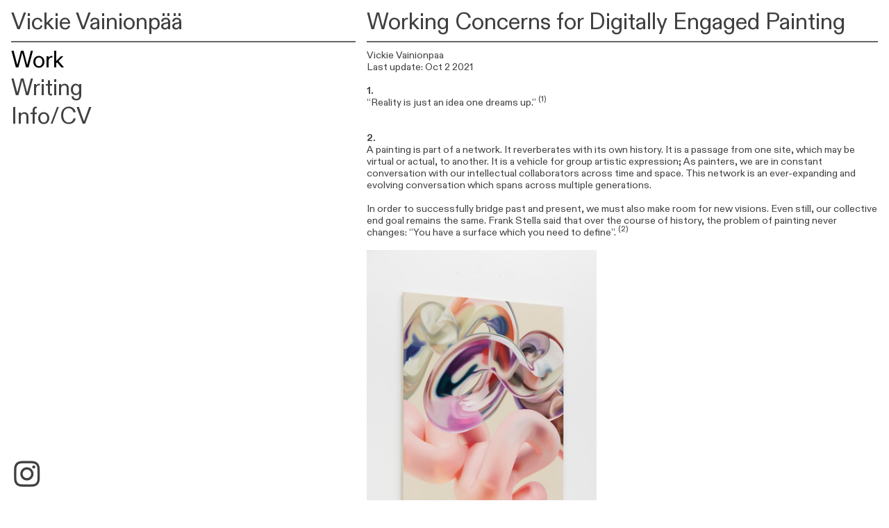

--- FILE ---
content_type: text/html; charset=UTF-8
request_url: https://vickievainionpaa.com/Working-concerns
body_size: 54436
content:
<!DOCTYPE html>
<!-- 

        Running on cargo.site

-->
<html lang="en" data-predefined-style="true" data-css-presets="true" data-css-preset data-typography-preset>
	<head>
<script>
				var __cargo_context__ = 'live';
				var __cargo_js_ver__ = 'c=3521555348';
				var __cargo_maint__ = false;
				
				
			</script>
					<meta http-equiv="X-UA-Compatible" content="IE=edge,chrome=1">
		<meta http-equiv="Content-Type" content="text/html; charset=utf-8">
		<meta name="viewport" content="initial-scale=1.0, maximum-scale=1.0, user-scalable=no">
		
			<meta name="robots" content="index,follow">
		<title>Working Concerns — Vickie Vainionpää</title>
		<meta name="description" content="Working Concerns for Digitally Engaged Painting Vickie Vainionpaa Last update: Oct 2 2021 1. “Reality is just an idea one dreams up.” (1) 2.  A...">
				<meta name="twitter:card" content="summary_large_image">
		<meta name="twitter:title" content="Working Concerns — Vickie Vainionpää">
		<meta name="twitter:description" content="Working Concerns for Digitally Engaged Painting Vickie Vainionpaa Last update: Oct 2 2021 1. “Reality is just an idea one dreams up.” (1) 2.  A...">
		<meta name="twitter:image" content="https://freight.cargo.site/w/1200/i/266c3eef1a0a1d03e5b656d94771db91d84f98862acfea28c88ca64897e52c0f/horizontal.svg">
		<meta property="og:locale" content="en_US">
		<meta property="og:title" content="Working Concerns — Vickie Vainionpää">
		<meta property="og:description" content="Working Concerns for Digitally Engaged Painting Vickie Vainionpaa Last update: Oct 2 2021 1. “Reality is just an idea one dreams up.” (1) 2.  A...">
		<meta property="og:url" content="https://vickievainionpaa.com/Working-Concerns">
		<meta property="og:image" content="https://freight.cargo.site/w/1200/i/266c3eef1a0a1d03e5b656d94771db91d84f98862acfea28c88ca64897e52c0f/horizontal.svg">
		<meta property="og:type" content="website">

		<link rel="preconnect" href="https://static.cargo.site" crossorigin>
		<link rel="preconnect" href="https://freight.cargo.site" crossorigin>
				<link rel="preconnect" href="https://type.cargo.site" crossorigin>

		<!--<link rel="preload" href="https://static.cargo.site/assets/social/IconFont-Regular-0.9.3.woff2" as="font" type="font/woff" crossorigin>-->

		

		<link href="https://freight.cargo.site/t/original/i/623098e8bc296bd644f510400b1db3ce8949082ed6c20740538e08968549d7d6/stamp-emboss.ico" rel="shortcut icon">
		<link href="https://vickievainionpaa.com/rss" rel="alternate" type="application/rss+xml" title="Vickie Vainionpää feed">

		<link href="https://vickievainionpaa.com/stylesheet?c=3521555348&1708439939" id="member_stylesheet" rel="stylesheet" type="text/css" />
<style id="">@font-face{font-family:Icons;src:url(https://static.cargo.site/assets/social/IconFont-Regular-0.9.3.woff2);unicode-range:U+E000-E15C,U+F0000,U+FE0E}@font-face{font-family:Icons;src:url(https://static.cargo.site/assets/social/IconFont-Regular-0.9.3.woff2);font-weight:240;unicode-range:U+E000-E15C,U+F0000,U+FE0E}@font-face{font-family:Icons;src:url(https://static.cargo.site/assets/social/IconFont-Regular-0.9.3.woff2);unicode-range:U+E000-E15C,U+F0000,U+FE0E;font-weight:400}@font-face{font-family:Icons;src:url(https://static.cargo.site/assets/social/IconFont-Regular-0.9.3.woff2);unicode-range:U+E000-E15C,U+F0000,U+FE0E;font-weight:600}@font-face{font-family:Icons;src:url(https://static.cargo.site/assets/social/IconFont-Regular-0.9.3.woff2);unicode-range:U+E000-E15C,U+F0000,U+FE0E;font-weight:800}@font-face{font-family:Icons;src:url(https://static.cargo.site/assets/social/IconFont-Regular-0.9.3.woff2);unicode-range:U+E000-E15C,U+F0000,U+FE0E;font-style:italic}@font-face{font-family:Icons;src:url(https://static.cargo.site/assets/social/IconFont-Regular-0.9.3.woff2);unicode-range:U+E000-E15C,U+F0000,U+FE0E;font-weight:200;font-style:italic}@font-face{font-family:Icons;src:url(https://static.cargo.site/assets/social/IconFont-Regular-0.9.3.woff2);unicode-range:U+E000-E15C,U+F0000,U+FE0E;font-weight:400;font-style:italic}@font-face{font-family:Icons;src:url(https://static.cargo.site/assets/social/IconFont-Regular-0.9.3.woff2);unicode-range:U+E000-E15C,U+F0000,U+FE0E;font-weight:600;font-style:italic}@font-face{font-family:Icons;src:url(https://static.cargo.site/assets/social/IconFont-Regular-0.9.3.woff2);unicode-range:U+E000-E15C,U+F0000,U+FE0E;font-weight:800;font-style:italic}body.iconfont-loading,body.iconfont-loading *{color:transparent!important}body{-moz-osx-font-smoothing:grayscale;-webkit-font-smoothing:antialiased;-webkit-text-size-adjust:none}body.no-scroll{overflow:hidden}/*!
 * Content
 */.page{word-wrap:break-word}:focus{outline:0}.pointer-events-none{pointer-events:none}.pointer-events-auto{pointer-events:auto}.pointer-events-none .page_content .audio-player,.pointer-events-none .page_content .shop_product,.pointer-events-none .page_content a,.pointer-events-none .page_content audio,.pointer-events-none .page_content button,.pointer-events-none .page_content details,.pointer-events-none .page_content iframe,.pointer-events-none .page_content img,.pointer-events-none .page_content input,.pointer-events-none .page_content video{pointer-events:auto}.pointer-events-none .page_content *>a,.pointer-events-none .page_content>a{position:relative}s *{text-transform:inherit}#toolset{position:fixed;bottom:10px;right:10px;z-index:8}.mobile #toolset,.template_site_inframe #toolset{display:none}#toolset a{display:block;height:24px;width:24px;margin:0;padding:0;text-decoration:none;background:rgba(0,0,0,.2)}#toolset a:hover{background:rgba(0,0,0,.8)}[data-adminview] #toolset a,[data-adminview] #toolset_admin a{background:rgba(0,0,0,.04);pointer-events:none;cursor:default}#toolset_admin a:active{background:rgba(0,0,0,.7)}#toolset_admin a svg>*{transform:scale(1.1) translate(0,-.5px);transform-origin:50% 50%}#toolset_admin a svg{pointer-events:none;width:100%!important;height:auto!important}#following-container{overflow:auto;-webkit-overflow-scrolling:touch}#following-container iframe{height:100%;width:100%;position:absolute;top:0;left:0;right:0;bottom:0}:root{--following-width:-400px;--following-animation-duration:450ms}@keyframes following-open{0%{transform:translateX(0)}100%{transform:translateX(var(--following-width))}}@keyframes following-open-inverse{0%{transform:translateX(0)}100%{transform:translateX(calc(-1 * var(--following-width)))}}@keyframes following-close{0%{transform:translateX(var(--following-width))}100%{transform:translateX(0)}}@keyframes following-close-inverse{0%{transform:translateX(calc(-1 * var(--following-width)))}100%{transform:translateX(0)}}body.animate-left{animation:following-open var(--following-animation-duration);animation-fill-mode:both;animation-timing-function:cubic-bezier(.24,1,.29,1)}#following-container.animate-left{animation:following-close-inverse var(--following-animation-duration);animation-fill-mode:both;animation-timing-function:cubic-bezier(.24,1,.29,1)}#following-container.animate-left #following-frame{animation:following-close var(--following-animation-duration);animation-fill-mode:both;animation-timing-function:cubic-bezier(.24,1,.29,1)}body.animate-right{animation:following-close var(--following-animation-duration);animation-fill-mode:both;animation-timing-function:cubic-bezier(.24,1,.29,1)}#following-container.animate-right{animation:following-open-inverse var(--following-animation-duration);animation-fill-mode:both;animation-timing-function:cubic-bezier(.24,1,.29,1)}#following-container.animate-right #following-frame{animation:following-open var(--following-animation-duration);animation-fill-mode:both;animation-timing-function:cubic-bezier(.24,1,.29,1)}.slick-slider{position:relative;display:block;-moz-box-sizing:border-box;box-sizing:border-box;-webkit-user-select:none;-moz-user-select:none;-ms-user-select:none;user-select:none;-webkit-touch-callout:none;-khtml-user-select:none;-ms-touch-action:pan-y;touch-action:pan-y;-webkit-tap-highlight-color:transparent}.slick-list{position:relative;display:block;overflow:hidden;margin:0;padding:0}.slick-list:focus{outline:0}.slick-list.dragging{cursor:pointer;cursor:hand}.slick-slider .slick-list,.slick-slider .slick-track{transform:translate3d(0,0,0);will-change:transform}.slick-track{position:relative;top:0;left:0;display:block}.slick-track:after,.slick-track:before{display:table;content:'';width:1px;height:1px;margin-top:-1px;margin-left:-1px}.slick-track:after{clear:both}.slick-loading .slick-track{visibility:hidden}.slick-slide{display:none;float:left;height:100%;min-height:1px}[dir=rtl] .slick-slide{float:right}.content .slick-slide img{display:inline-block}.content .slick-slide img:not(.image-zoom){cursor:pointer}.content .scrub .slick-list,.content .scrub .slick-slide img:not(.image-zoom){cursor:ew-resize}body.slideshow-scrub-dragging *{cursor:ew-resize!important}.content .slick-slide img:not([src]),.content .slick-slide img[src='']{width:100%;height:auto}.slick-slide.slick-loading img{display:none}.slick-slide.dragging img{pointer-events:none}.slick-initialized .slick-slide{display:block}.slick-loading .slick-slide{visibility:hidden}.slick-vertical .slick-slide{display:block;height:auto;border:1px solid transparent}.slick-arrow.slick-hidden{display:none}.slick-arrow{position:absolute;z-index:9;width:0;top:0;height:100%;cursor:pointer;will-change:opacity;-webkit-transition:opacity 333ms cubic-bezier(.4,0,.22,1);transition:opacity 333ms cubic-bezier(.4,0,.22,1)}.slick-arrow.hidden{opacity:0}.slick-arrow svg{position:absolute;width:36px;height:36px;top:0;left:0;right:0;bottom:0;margin:auto;transform:translate(.25px,.25px)}.slick-arrow svg.right-arrow{transform:translate(.25px,.25px) scaleX(-1)}.slick-arrow svg:active{opacity:.75}.slick-arrow svg .arrow-shape{fill:none!important;stroke:#fff;stroke-linecap:square}.slick-arrow svg .arrow-outline{fill:none!important;stroke-width:2.5px;stroke:rgba(0,0,0,.6);stroke-linecap:square}.slick-arrow.slick-next{right:0;text-align:right}.slick-next svg,.wallpaper-navigation .slick-next svg{margin-right:10px}.mobile .slick-next svg{margin-right:10px}.slick-arrow.slick-prev{text-align:left}.slick-prev svg,.wallpaper-navigation .slick-prev svg{margin-left:10px}.mobile .slick-prev svg{margin-left:10px}.loading_animation{display:none;vertical-align:middle;z-index:15;line-height:0;pointer-events:none;border-radius:100%}.loading_animation.hidden{display:none}.loading_animation.pulsing{opacity:0;display:inline-block;animation-delay:.1s;-webkit-animation-delay:.1s;-moz-animation-delay:.1s;animation-duration:12s;animation-iteration-count:infinite;animation:fade-pulse-in .5s ease-in-out;-moz-animation:fade-pulse-in .5s ease-in-out;-webkit-animation:fade-pulse-in .5s ease-in-out;-webkit-animation-fill-mode:forwards;-moz-animation-fill-mode:forwards;animation-fill-mode:forwards}.loading_animation.pulsing.no-delay{animation-delay:0s;-webkit-animation-delay:0s;-moz-animation-delay:0s}.loading_animation div{border-radius:100%}.loading_animation div svg{max-width:100%;height:auto}.loading_animation div,.loading_animation div svg{width:20px;height:20px}.loading_animation.full-width svg{width:100%;height:auto}.loading_animation.full-width.big svg{width:100px;height:100px}.loading_animation div svg>*{fill:#ccc}.loading_animation div{-webkit-animation:spin-loading 12s ease-out;-webkit-animation-iteration-count:infinite;-moz-animation:spin-loading 12s ease-out;-moz-animation-iteration-count:infinite;animation:spin-loading 12s ease-out;animation-iteration-count:infinite}.loading_animation.hidden{display:none}[data-backdrop] .loading_animation{position:absolute;top:15px;left:15px;z-index:99}.loading_animation.position-absolute.middle{top:calc(50% - 10px);left:calc(50% - 10px)}.loading_animation.position-absolute.topleft{top:0;left:0}.loading_animation.position-absolute.middleright{top:calc(50% - 10px);right:1rem}.loading_animation.position-absolute.middleleft{top:calc(50% - 10px);left:1rem}.loading_animation.gray div svg>*{fill:#999}.loading_animation.gray-dark div svg>*{fill:#666}.loading_animation.gray-darker div svg>*{fill:#555}.loading_animation.gray-light div svg>*{fill:#ccc}.loading_animation.white div svg>*{fill:rgba(255,255,255,.85)}.loading_animation.blue div svg>*{fill:#698fff}.loading_animation.inline{display:inline-block;margin-bottom:.5ex}.loading_animation.inline.left{margin-right:.5ex}@-webkit-keyframes fade-pulse-in{0%{opacity:0}50%{opacity:.5}100%{opacity:1}}@-moz-keyframes fade-pulse-in{0%{opacity:0}50%{opacity:.5}100%{opacity:1}}@keyframes fade-pulse-in{0%{opacity:0}50%{opacity:.5}100%{opacity:1}}@-webkit-keyframes pulsate{0%{opacity:1}50%{opacity:0}100%{opacity:1}}@-moz-keyframes pulsate{0%{opacity:1}50%{opacity:0}100%{opacity:1}}@keyframes pulsate{0%{opacity:1}50%{opacity:0}100%{opacity:1}}@-webkit-keyframes spin-loading{0%{transform:rotate(0)}9%{transform:rotate(1050deg)}18%{transform:rotate(-1090deg)}20%{transform:rotate(-1080deg)}23%{transform:rotate(-1080deg)}28%{transform:rotate(-1095deg)}29%{transform:rotate(-1065deg)}34%{transform:rotate(-1080deg)}35%{transform:rotate(-1050deg)}40%{transform:rotate(-1065deg)}41%{transform:rotate(-1035deg)}44%{transform:rotate(-1035deg)}47%{transform:rotate(-2160deg)}50%{transform:rotate(-2160deg)}56%{transform:rotate(45deg)}60%{transform:rotate(45deg)}80%{transform:rotate(6120deg)}100%{transform:rotate(0)}}@keyframes spin-loading{0%{transform:rotate(0)}9%{transform:rotate(1050deg)}18%{transform:rotate(-1090deg)}20%{transform:rotate(-1080deg)}23%{transform:rotate(-1080deg)}28%{transform:rotate(-1095deg)}29%{transform:rotate(-1065deg)}34%{transform:rotate(-1080deg)}35%{transform:rotate(-1050deg)}40%{transform:rotate(-1065deg)}41%{transform:rotate(-1035deg)}44%{transform:rotate(-1035deg)}47%{transform:rotate(-2160deg)}50%{transform:rotate(-2160deg)}56%{transform:rotate(45deg)}60%{transform:rotate(45deg)}80%{transform:rotate(6120deg)}100%{transform:rotate(0)}}[grid-row]{align-items:flex-start;box-sizing:border-box;display:-webkit-box;display:-webkit-flex;display:-ms-flexbox;display:flex;-webkit-flex-wrap:wrap;-ms-flex-wrap:wrap;flex-wrap:wrap}[grid-col]{box-sizing:border-box}[grid-row] [grid-col].empty:after{content:"\0000A0";cursor:text}body.mobile[data-adminview=content-editproject] [grid-row] [grid-col].empty:after{display:none}[grid-col=auto]{-webkit-box-flex:1;-webkit-flex:1;-ms-flex:1;flex:1}[grid-col=x12]{width:100%}[grid-col=x11]{width:50%}[grid-col=x10]{width:33.33%}[grid-col=x9]{width:25%}[grid-col=x8]{width:20%}[grid-col=x7]{width:16.666666667%}[grid-col=x6]{width:14.285714286%}[grid-col=x5]{width:12.5%}[grid-col=x4]{width:11.111111111%}[grid-col=x3]{width:10%}[grid-col=x2]{width:9.090909091%}[grid-col=x1]{width:8.333333333%}[grid-col="1"]{width:8.33333%}[grid-col="2"]{width:16.66667%}[grid-col="3"]{width:25%}[grid-col="4"]{width:33.33333%}[grid-col="5"]{width:41.66667%}[grid-col="6"]{width:50%}[grid-col="7"]{width:58.33333%}[grid-col="8"]{width:66.66667%}[grid-col="9"]{width:75%}[grid-col="10"]{width:83.33333%}[grid-col="11"]{width:91.66667%}[grid-col="12"]{width:100%}body.mobile [grid-responsive] [grid-col]{width:100%;-webkit-box-flex:none;-webkit-flex:none;-ms-flex:none;flex:none}[data-ce-host=true][contenteditable=true] [grid-pad]{pointer-events:none}[data-ce-host=true][contenteditable=true] [grid-pad]>*{pointer-events:auto}[grid-pad="0"]{padding:0}[grid-pad="0.25"]{padding:.125rem}[grid-pad="0.5"]{padding:.25rem}[grid-pad="0.75"]{padding:.375rem}[grid-pad="1"]{padding:.5rem}[grid-pad="1.25"]{padding:.625rem}[grid-pad="1.5"]{padding:.75rem}[grid-pad="1.75"]{padding:.875rem}[grid-pad="2"]{padding:1rem}[grid-pad="2.5"]{padding:1.25rem}[grid-pad="3"]{padding:1.5rem}[grid-pad="3.5"]{padding:1.75rem}[grid-pad="4"]{padding:2rem}[grid-pad="5"]{padding:2.5rem}[grid-pad="6"]{padding:3rem}[grid-pad="7"]{padding:3.5rem}[grid-pad="8"]{padding:4rem}[grid-pad="9"]{padding:4.5rem}[grid-pad="10"]{padding:5rem}[grid-gutter="0"]{margin:0}[grid-gutter="0.5"]{margin:-.25rem}[grid-gutter="1"]{margin:-.5rem}[grid-gutter="1.5"]{margin:-.75rem}[grid-gutter="2"]{margin:-1rem}[grid-gutter="2.5"]{margin:-1.25rem}[grid-gutter="3"]{margin:-1.5rem}[grid-gutter="3.5"]{margin:-1.75rem}[grid-gutter="4"]{margin:-2rem}[grid-gutter="5"]{margin:-2.5rem}[grid-gutter="6"]{margin:-3rem}[grid-gutter="7"]{margin:-3.5rem}[grid-gutter="8"]{margin:-4rem}[grid-gutter="10"]{margin:-5rem}[grid-gutter="12"]{margin:-6rem}[grid-gutter="14"]{margin:-7rem}[grid-gutter="16"]{margin:-8rem}[grid-gutter="18"]{margin:-9rem}[grid-gutter="20"]{margin:-10rem}small{max-width:100%;text-decoration:inherit}img:not([src]),img[src='']{outline:1px solid rgba(177,177,177,.4);outline-offset:-1px;content:url([data-uri])}img.image-zoom{cursor:-webkit-zoom-in;cursor:-moz-zoom-in;cursor:zoom-in}#imprimatur{color:#333;font-size:10px;font-family:-apple-system,BlinkMacSystemFont,"Segoe UI",Roboto,Oxygen,Ubuntu,Cantarell,"Open Sans","Helvetica Neue",sans-serif,"Sans Serif",Icons;/*!System*/position:fixed;opacity:.3;right:-28px;bottom:160px;transform:rotate(270deg);-ms-transform:rotate(270deg);-webkit-transform:rotate(270deg);z-index:8;text-transform:uppercase;color:#999;opacity:.5;padding-bottom:2px;text-decoration:none}.mobile #imprimatur{display:none}bodycopy cargo-link a{font-family:-apple-system,BlinkMacSystemFont,"Segoe UI",Roboto,Oxygen,Ubuntu,Cantarell,"Open Sans","Helvetica Neue",sans-serif,"Sans Serif",Icons;/*!System*/font-size:12px;font-style:normal;font-weight:400;transform:rotate(270deg);text-decoration:none;position:fixed!important;right:-27px;bottom:100px;text-decoration:none;letter-spacing:normal;background:0 0;border:0;border-bottom:0;outline:0}/*! PhotoSwipe Default UI CSS by Dmitry Semenov | photoswipe.com | MIT license */.pswp--has_mouse .pswp__button--arrow--left,.pswp--has_mouse .pswp__button--arrow--right,.pswp__ui{visibility:visible}.pswp--minimal--dark .pswp__top-bar,.pswp__button{background:0 0}.pswp,.pswp__bg,.pswp__container,.pswp__img--placeholder,.pswp__zoom-wrap,.quick-view-navigation{-webkit-backface-visibility:hidden}.pswp__button{cursor:pointer;opacity:1;-webkit-appearance:none;transition:opacity .2s;-webkit-box-shadow:none;box-shadow:none}.pswp__button-close>svg{top:10px;right:10px;margin-left:auto}.pswp--touch .quick-view-navigation{display:none}.pswp__ui{-webkit-font-smoothing:auto;opacity:1;z-index:1550}.quick-view-navigation{will-change:opacity;-webkit-transition:opacity 333ms cubic-bezier(.4,0,.22,1);transition:opacity 333ms cubic-bezier(.4,0,.22,1)}.quick-view-navigation .pswp__group .pswp__button{pointer-events:auto}.pswp__button>svg{position:absolute;width:36px;height:36px}.quick-view-navigation .pswp__group:active svg{opacity:.75}.pswp__button svg .shape-shape{fill:#fff}.pswp__button svg .shape-outline{fill:#000}.pswp__button-prev>svg{top:0;bottom:0;left:10px;margin:auto}.pswp__button-next>svg{top:0;bottom:0;right:10px;margin:auto}.quick-view-navigation .pswp__group .pswp__button-prev{position:absolute;left:0;top:0;width:0;height:100%}.quick-view-navigation .pswp__group .pswp__button-next{position:absolute;right:0;top:0;width:0;height:100%}.quick-view-navigation .close-button,.quick-view-navigation .left-arrow,.quick-view-navigation .right-arrow{transform:translate(.25px,.25px)}.quick-view-navigation .right-arrow{transform:translate(.25px,.25px) scaleX(-1)}.pswp__button svg .shape-outline{fill:transparent!important;stroke:#000;stroke-width:2.5px;stroke-linecap:square}.pswp__button svg .shape-shape{fill:transparent!important;stroke:#fff;stroke-width:1.5px;stroke-linecap:square}.pswp__bg,.pswp__scroll-wrap,.pswp__zoom-wrap{width:100%;position:absolute}.quick-view-navigation .pswp__group .pswp__button-close{margin:0}.pswp__container,.pswp__item,.pswp__zoom-wrap{right:0;bottom:0;top:0;position:absolute;left:0}.pswp__ui--hidden .pswp__button{opacity:.001}.pswp__ui--hidden .pswp__button,.pswp__ui--hidden .pswp__button *{pointer-events:none}.pswp .pswp__ui.pswp__ui--displaynone{display:none}.pswp__element--disabled{display:none!important}/*! PhotoSwipe main CSS by Dmitry Semenov | photoswipe.com | MIT license */.pswp{position:fixed;display:none;height:100%;width:100%;top:0;left:0;right:0;bottom:0;margin:auto;-ms-touch-action:none;touch-action:none;z-index:9999999;-webkit-text-size-adjust:100%;line-height:initial;letter-spacing:initial;outline:0}.pswp img{max-width:none}.pswp--zoom-disabled .pswp__img{cursor:default!important}.pswp--animate_opacity{opacity:.001;will-change:opacity;-webkit-transition:opacity 333ms cubic-bezier(.4,0,.22,1);transition:opacity 333ms cubic-bezier(.4,0,.22,1)}.pswp--open{display:block}.pswp--zoom-allowed .pswp__img{cursor:-webkit-zoom-in;cursor:-moz-zoom-in;cursor:zoom-in}.pswp--zoomed-in .pswp__img{cursor:-webkit-grab;cursor:-moz-grab;cursor:grab}.pswp--dragging .pswp__img{cursor:-webkit-grabbing;cursor:-moz-grabbing;cursor:grabbing}.pswp__bg{left:0;top:0;height:100%;opacity:0;transform:translateZ(0);will-change:opacity}.pswp__scroll-wrap{left:0;top:0;height:100%}.pswp__container,.pswp__zoom-wrap{-ms-touch-action:none;touch-action:none}.pswp__container,.pswp__img{-webkit-user-select:none;-moz-user-select:none;-ms-user-select:none;user-select:none;-webkit-tap-highlight-color:transparent;-webkit-touch-callout:none}.pswp__zoom-wrap{-webkit-transform-origin:left top;-ms-transform-origin:left top;transform-origin:left top;-webkit-transition:-webkit-transform 222ms cubic-bezier(.4,0,.22,1);transition:transform 222ms cubic-bezier(.4,0,.22,1)}.pswp__bg{-webkit-transition:opacity 222ms cubic-bezier(.4,0,.22,1);transition:opacity 222ms cubic-bezier(.4,0,.22,1)}.pswp--animated-in .pswp__bg,.pswp--animated-in .pswp__zoom-wrap{-webkit-transition:none;transition:none}.pswp--hide-overflow .pswp__scroll-wrap,.pswp--hide-overflow.pswp{overflow:hidden}.pswp__img{position:absolute;width:auto;height:auto;top:0;left:0}.pswp__img--placeholder--blank{background:#222}.pswp--ie .pswp__img{width:100%!important;height:auto!important;left:0;top:0}.pswp__ui--idle{opacity:0}.pswp__error-msg{position:absolute;left:0;top:50%;width:100%;text-align:center;font-size:14px;line-height:16px;margin-top:-8px;color:#ccc}.pswp__error-msg a{color:#ccc;text-decoration:underline}.pswp__error-msg{font-family:-apple-system,BlinkMacSystemFont,"Segoe UI",Roboto,Oxygen,Ubuntu,Cantarell,"Open Sans","Helvetica Neue",sans-serif}.quick-view.mouse-down .iframe-item{pointer-events:none!important}.quick-view-caption-positioner{pointer-events:none;width:100%;height:100%}.quick-view-caption-wrapper{margin:auto;position:absolute;bottom:0;left:0;right:0}.quick-view-horizontal-align-left .quick-view-caption-wrapper{margin-left:0}.quick-view-horizontal-align-right .quick-view-caption-wrapper{margin-right:0}[data-quick-view-caption]{transition:.1s opacity ease-in-out;position:absolute;bottom:0;left:0;right:0}.quick-view-horizontal-align-left [data-quick-view-caption]{text-align:left}.quick-view-horizontal-align-right [data-quick-view-caption]{text-align:right}.quick-view-caption{transition:.1s opacity ease-in-out}.quick-view-caption>*{display:inline-block}.quick-view-caption *{pointer-events:auto}.quick-view-caption.hidden{opacity:0}.shop_product .dropdown_wrapper{flex:0 0 100%;position:relative}.shop_product select{appearance:none;-moz-appearance:none;-webkit-appearance:none;outline:0;-webkit-font-smoothing:antialiased;-moz-osx-font-smoothing:grayscale;cursor:pointer;border-radius:0;white-space:nowrap;overflow:hidden!important;text-overflow:ellipsis}.shop_product select.dropdown::-ms-expand{display:none}.shop_product a{cursor:pointer;border-bottom:none;text-decoration:none}.shop_product a.out-of-stock{pointer-events:none}body.audio-player-dragging *{cursor:ew-resize!important}.audio-player{display:inline-flex;flex:1 0 calc(100% - 2px);width:calc(100% - 2px)}.audio-player .button{height:100%;flex:0 0 3.3rem;display:flex}.audio-player .separator{left:3.3rem;height:100%}.audio-player .buffer{width:0%;height:100%;transition:left .3s linear,width .3s linear}.audio-player.seeking .buffer{transition:left 0s,width 0s}.audio-player.seeking{user-select:none;-webkit-user-select:none;cursor:ew-resize}.audio-player.seeking *{user-select:none;-webkit-user-select:none;cursor:ew-resize}.audio-player .bar{overflow:hidden;display:flex;justify-content:space-between;align-content:center;flex-grow:1}.audio-player .progress{width:0%;height:100%;transition:width .3s linear}.audio-player.seeking .progress{transition:width 0s}.audio-player .pause,.audio-player .play{cursor:pointer;height:100%}.audio-player .note-icon{margin:auto 0;order:2;flex:0 1 auto}.audio-player .title{white-space:nowrap;overflow:hidden;text-overflow:ellipsis;pointer-events:none;user-select:none;padding:.5rem 0 .5rem 1rem;margin:auto auto auto 0;flex:0 3 auto;min-width:0;width:100%}.audio-player .total-time{flex:0 1 auto;margin:auto 0}.audio-player .current-time,.audio-player .play-text{flex:0 1 auto;margin:auto 0}.audio-player .stream-anim{user-select:none;margin:auto auto auto 0}.audio-player .stream-anim span{display:inline-block}.audio-player .buffer,.audio-player .current-time,.audio-player .note-svg,.audio-player .play-text,.audio-player .separator,.audio-player .total-time{user-select:none;pointer-events:none}.audio-player .buffer,.audio-player .play-text,.audio-player .progress{position:absolute}.audio-player,.audio-player .bar,.audio-player .button,.audio-player .current-time,.audio-player .note-icon,.audio-player .pause,.audio-player .play,.audio-player .total-time{position:relative}body.mobile .audio-player,body.mobile .audio-player *{-webkit-touch-callout:none}#standalone-admin-frame{border:0;width:400px;position:absolute;right:0;top:0;height:100vh;z-index:99}body[standalone-admin=true] #standalone-admin-frame{transform:translate(0,0)}body[standalone-admin=true] .main_container{width:calc(100% - 400px)}body[standalone-admin=false] #standalone-admin-frame{transform:translate(100%,0)}body[standalone-admin=false] .main_container{width:100%}.toggle_standaloneAdmin{position:fixed;top:0;right:400px;height:40px;width:40px;z-index:999;cursor:pointer;background-color:rgba(0,0,0,.4)}.toggle_standaloneAdmin:active{opacity:.7}body[standalone-admin=false] .toggle_standaloneAdmin{right:0}.toggle_standaloneAdmin *{color:#fff;fill:#fff}.toggle_standaloneAdmin svg{padding:6px;width:100%;height:100%;opacity:.85}body[standalone-admin=false] .toggle_standaloneAdmin #close,body[standalone-admin=true] .toggle_standaloneAdmin #backdropsettings{display:none}.toggle_standaloneAdmin>div{width:100%;height:100%}#admin_toggle_button{position:fixed;top:50%;transform:translate(0,-50%);right:400px;height:36px;width:12px;z-index:999;cursor:pointer;background-color:rgba(0,0,0,.09);padding-left:2px;margin-right:5px}#admin_toggle_button .bar{content:'';background:rgba(0,0,0,.09);position:fixed;width:5px;bottom:0;top:0;z-index:10}#admin_toggle_button:active{background:rgba(0,0,0,.065)}#admin_toggle_button *{color:#fff;fill:#fff}#admin_toggle_button svg{padding:0;width:16px;height:36px;margin-left:1px;opacity:1}#admin_toggle_button svg *{fill:#fff;opacity:1}#admin_toggle_button[data-state=closed] .toggle_admin_close{display:none}#admin_toggle_button[data-state=closed],#admin_toggle_button[data-state=closed] .toggle_admin_open{width:20px;cursor:pointer;margin:0}#admin_toggle_button[data-state=closed] svg{margin-left:2px}#admin_toggle_button[data-state=open] .toggle_admin_open{display:none}select,select *{text-rendering:auto!important}b b{font-weight:inherit}*{-webkit-box-sizing:border-box;-moz-box-sizing:border-box;box-sizing:border-box}customhtml>*{position:relative;z-index:10}body,html{min-height:100vh;margin:0;padding:0}html{touch-action:manipulation;position:relative;background-color:#fff}.main_container{min-height:100vh;width:100%;overflow:hidden}.container{display:-webkit-box;display:-webkit-flex;display:-moz-box;display:-ms-flexbox;display:flex;-webkit-flex-wrap:wrap;-moz-flex-wrap:wrap;-ms-flex-wrap:wrap;flex-wrap:wrap;max-width:100%;width:100%;overflow:visible}.container{align-items:flex-start;-webkit-align-items:flex-start}.page{z-index:2}.page ul li>text-limit{display:block}.content,.content_container,.pinned{-webkit-flex:1 0 auto;-moz-flex:1 0 auto;-ms-flex:1 0 auto;flex:1 0 auto;max-width:100%}.content_container{width:100%}.content_container.full_height{min-height:100vh}.page_background{position:absolute;top:0;left:0;width:100%;height:100%}.page_container{position:relative;overflow:visible;width:100%}.backdrop{position:absolute;top:0;z-index:1;width:100%;height:100%;max-height:100vh}.backdrop>div{position:absolute;top:0;left:0;width:100%;height:100%;-webkit-backface-visibility:hidden;backface-visibility:hidden;transform:translate3d(0,0,0);contain:strict}[data-backdrop].backdrop>div[data-overflowing]{max-height:100vh;position:absolute;top:0;left:0}body.mobile [split-responsive]{display:flex;flex-direction:column}body.mobile [split-responsive] .container{width:100%;order:2}body.mobile [split-responsive] .backdrop{position:relative;height:50vh;width:100%;order:1}body.mobile [split-responsive] [data-auxiliary].backdrop{position:absolute;height:50vh;width:100%;order:1}.page{position:relative;z-index:2}img[data-align=left]{float:left}img[data-align=right]{float:right}[data-rotation]{transform-origin:center center}.content .page_content:not([contenteditable=true]) [data-draggable]{pointer-events:auto!important;backface-visibility:hidden}.preserve-3d{-moz-transform-style:preserve-3d;transform-style:preserve-3d}.content .page_content:not([contenteditable=true]) [data-draggable] iframe{pointer-events:none!important}.dragging-active iframe{pointer-events:none!important}.content .page_content:not([contenteditable=true]) [data-draggable]:active{opacity:1}.content .scroll-transition-fade{transition:transform 1s ease-in-out,opacity .8s ease-in-out}.content .scroll-transition-fade.below-viewport{opacity:0;transform:translateY(40px)}.mobile.full_width .page_container:not([split-layout]) .container_width{width:100%}[data-view=pinned_bottom] .bottom_pin_invisibility{visibility:hidden}.pinned{position:relative;width:100%}.pinned .page_container.accommodate:not(.fixed):not(.overlay){z-index:2}.pinned .page_container.overlay{position:absolute;z-index:4}.pinned .page_container.overlay.fixed{position:fixed}.pinned .page_container.overlay.fixed .page{max-height:100vh;-webkit-overflow-scrolling:touch}.pinned .page_container.overlay.fixed .page.allow-scroll{overflow-y:auto;overflow-x:hidden}.pinned .page_container.overlay.fixed .page.allow-scroll{align-items:flex-start;-webkit-align-items:flex-start}.pinned .page_container .page.allow-scroll::-webkit-scrollbar{width:0;background:0 0;display:none}.pinned.pinned_top .page_container.overlay{left:0;top:0}.pinned.pinned_bottom .page_container.overlay{left:0;bottom:0}div[data-container=set]:empty{margin-top:1px}.thumbnails{position:relative;z-index:1}[thumbnails=grid]{align-items:baseline}[thumbnails=justify] .thumbnail{box-sizing:content-box}[thumbnails][data-padding-zero] .thumbnail{margin-bottom:-1px}[thumbnails=montessori] .thumbnail{pointer-events:auto;position:absolute}[thumbnails] .thumbnail>a{display:block;text-decoration:none}[thumbnails=montessori]{height:0}[thumbnails][data-resizing],[thumbnails][data-resizing] *{cursor:nwse-resize}[thumbnails] .thumbnail .resize-handle{cursor:nwse-resize;width:26px;height:26px;padding:5px;position:absolute;opacity:.75;right:-1px;bottom:-1px;z-index:100}[thumbnails][data-resizing] .resize-handle{display:none}[thumbnails] .thumbnail .resize-handle svg{position:absolute;top:0;left:0}[thumbnails] .thumbnail .resize-handle:hover{opacity:1}[data-can-move].thumbnail .resize-handle svg .resize_path_outline{fill:#fff}[data-can-move].thumbnail .resize-handle svg .resize_path{fill:#000}[thumbnails=montessori] .thumbnail_sizer{height:0;width:100%;position:relative;padding-bottom:100%;pointer-events:none}[thumbnails] .thumbnail img{display:block;min-height:3px;margin-bottom:0}[thumbnails] .thumbnail img:not([src]),img[src=""]{margin:0!important;width:100%;min-height:3px;height:100%!important;position:absolute}[aspect-ratio="1x1"].thumb_image{height:0;padding-bottom:100%;overflow:hidden}[aspect-ratio="4x3"].thumb_image{height:0;padding-bottom:75%;overflow:hidden}[aspect-ratio="16x9"].thumb_image{height:0;padding-bottom:56.25%;overflow:hidden}[thumbnails] .thumb_image{width:100%;position:relative}[thumbnails][thumbnail-vertical-align=top]{align-items:flex-start}[thumbnails][thumbnail-vertical-align=middle]{align-items:center}[thumbnails][thumbnail-vertical-align=bottom]{align-items:baseline}[thumbnails][thumbnail-horizontal-align=left]{justify-content:flex-start}[thumbnails][thumbnail-horizontal-align=middle]{justify-content:center}[thumbnails][thumbnail-horizontal-align=right]{justify-content:flex-end}.thumb_image.default_image>svg{position:absolute;top:0;left:0;bottom:0;right:0;width:100%;height:100%}.thumb_image.default_image{outline:1px solid #ccc;outline-offset:-1px;position:relative}.mobile.full_width [data-view=Thumbnail] .thumbnails_width{width:100%}.content [data-draggable] a:active,.content [data-draggable] img:active{opacity:initial}.content .draggable-dragging{opacity:initial}[data-draggable].draggable_visible{visibility:visible}[data-draggable].draggable_hidden{visibility:hidden}.gallery_card [data-draggable],.marquee [data-draggable]{visibility:inherit}[data-draggable]{visibility:visible;background-color:rgba(0,0,0,.003)}#site_menu_panel_container .image-gallery:not(.initialized){height:0;padding-bottom:100%;min-height:initial}.image-gallery:not(.initialized){min-height:100vh;visibility:hidden;width:100%}.image-gallery .gallery_card img{display:block;width:100%;height:auto}.image-gallery .gallery_card{transform-origin:center}.image-gallery .gallery_card.dragging{opacity:.1;transform:initial!important}.image-gallery:not([image-gallery=slideshow]) .gallery_card iframe:only-child,.image-gallery:not([image-gallery=slideshow]) .gallery_card video:only-child{width:100%;height:100%;top:0;left:0;position:absolute}.image-gallery[image-gallery=slideshow] .gallery_card video[muted][autoplay]:not([controls]),.image-gallery[image-gallery=slideshow] .gallery_card video[muted][data-autoplay]:not([controls]){pointer-events:none}.image-gallery [image-gallery-pad="0"] video:only-child{object-fit:cover;height:calc(100% + 1px)}div.image-gallery>a,div.image-gallery>iframe,div.image-gallery>img,div.image-gallery>video{display:none}[image-gallery-row]{align-items:flex-start;box-sizing:border-box;display:-webkit-box;display:-webkit-flex;display:-ms-flexbox;display:flex;-webkit-flex-wrap:wrap;-ms-flex-wrap:wrap;flex-wrap:wrap}.image-gallery .gallery_card_image{width:100%;position:relative}[data-predefined-style=true] .image-gallery a.gallery_card{display:block;border:none}[image-gallery-col]{box-sizing:border-box}[image-gallery-col=x12]{width:100%}[image-gallery-col=x11]{width:50%}[image-gallery-col=x10]{width:33.33%}[image-gallery-col=x9]{width:25%}[image-gallery-col=x8]{width:20%}[image-gallery-col=x7]{width:16.666666667%}[image-gallery-col=x6]{width:14.285714286%}[image-gallery-col=x5]{width:12.5%}[image-gallery-col=x4]{width:11.111111111%}[image-gallery-col=x3]{width:10%}[image-gallery-col=x2]{width:9.090909091%}[image-gallery-col=x1]{width:8.333333333%}.content .page_content [image-gallery-pad].image-gallery{pointer-events:none}.content .page_content [image-gallery-pad].image-gallery .gallery_card_image>*,.content .page_content [image-gallery-pad].image-gallery .gallery_image_caption{pointer-events:auto}.content .page_content [image-gallery-pad="0"]{padding:0}.content .page_content [image-gallery-pad="0.25"]{padding:.125rem}.content .page_content [image-gallery-pad="0.5"]{padding:.25rem}.content .page_content [image-gallery-pad="0.75"]{padding:.375rem}.content .page_content [image-gallery-pad="1"]{padding:.5rem}.content .page_content [image-gallery-pad="1.25"]{padding:.625rem}.content .page_content [image-gallery-pad="1.5"]{padding:.75rem}.content .page_content [image-gallery-pad="1.75"]{padding:.875rem}.content .page_content [image-gallery-pad="2"]{padding:1rem}.content .page_content [image-gallery-pad="2.5"]{padding:1.25rem}.content .page_content [image-gallery-pad="3"]{padding:1.5rem}.content .page_content [image-gallery-pad="3.5"]{padding:1.75rem}.content .page_content [image-gallery-pad="4"]{padding:2rem}.content .page_content [image-gallery-pad="5"]{padding:2.5rem}.content .page_content [image-gallery-pad="6"]{padding:3rem}.content .page_content [image-gallery-pad="7"]{padding:3.5rem}.content .page_content [image-gallery-pad="8"]{padding:4rem}.content .page_content [image-gallery-pad="9"]{padding:4.5rem}.content .page_content [image-gallery-pad="10"]{padding:5rem}.content .page_content [image-gallery-gutter="0"]{margin:0}.content .page_content [image-gallery-gutter="0.5"]{margin:-.25rem}.content .page_content [image-gallery-gutter="1"]{margin:-.5rem}.content .page_content [image-gallery-gutter="1.5"]{margin:-.75rem}.content .page_content [image-gallery-gutter="2"]{margin:-1rem}.content .page_content [image-gallery-gutter="2.5"]{margin:-1.25rem}.content .page_content [image-gallery-gutter="3"]{margin:-1.5rem}.content .page_content [image-gallery-gutter="3.5"]{margin:-1.75rem}.content .page_content [image-gallery-gutter="4"]{margin:-2rem}.content .page_content [image-gallery-gutter="5"]{margin:-2.5rem}.content .page_content [image-gallery-gutter="6"]{margin:-3rem}.content .page_content [image-gallery-gutter="7"]{margin:-3.5rem}.content .page_content [image-gallery-gutter="8"]{margin:-4rem}.content .page_content [image-gallery-gutter="10"]{margin:-5rem}.content .page_content [image-gallery-gutter="12"]{margin:-6rem}.content .page_content [image-gallery-gutter="14"]{margin:-7rem}.content .page_content [image-gallery-gutter="16"]{margin:-8rem}.content .page_content [image-gallery-gutter="18"]{margin:-9rem}.content .page_content [image-gallery-gutter="20"]{margin:-10rem}[image-gallery=slideshow]:not(.initialized)>*{min-height:1px;opacity:0;min-width:100%}[image-gallery=slideshow][data-constrained-by=height] [image-gallery-vertical-align].slick-track{align-items:flex-start}[image-gallery=slideshow] img.image-zoom:active{opacity:initial}[image-gallery=slideshow].slick-initialized .gallery_card{pointer-events:none}[image-gallery=slideshow].slick-initialized .gallery_card.slick-current{pointer-events:auto}[image-gallery=slideshow] .gallery_card:not(.has_caption){line-height:0}.content .page_content [image-gallery=slideshow].image-gallery>*{pointer-events:auto}.content [image-gallery=slideshow].image-gallery.slick-initialized .gallery_card{overflow:hidden;margin:0;display:flex;flex-flow:row wrap;flex-shrink:0}.content [image-gallery=slideshow].image-gallery.slick-initialized .gallery_card.slick-current{overflow:visible}[image-gallery=slideshow] .gallery_image_caption{opacity:1;transition:opacity .3s;-webkit-transition:opacity .3s;width:100%;margin-left:auto;margin-right:auto;clear:both}[image-gallery-horizontal-align=left] .gallery_image_caption{text-align:left}[image-gallery-horizontal-align=middle] .gallery_image_caption{text-align:center}[image-gallery-horizontal-align=right] .gallery_image_caption{text-align:right}[image-gallery=slideshow][data-slideshow-in-transition] .gallery_image_caption{opacity:0;transition:opacity .3s;-webkit-transition:opacity .3s}[image-gallery=slideshow] .gallery_card_image{width:initial;margin:0;display:inline-block}[image-gallery=slideshow] .gallery_card img{margin:0;display:block}[image-gallery=slideshow][data-exploded]{align-items:flex-start;box-sizing:border-box;display:-webkit-box;display:-webkit-flex;display:-ms-flexbox;display:flex;-webkit-flex-wrap:wrap;-ms-flex-wrap:wrap;flex-wrap:wrap;justify-content:flex-start;align-content:flex-start}[image-gallery=slideshow][data-exploded] .gallery_card{padding:1rem;width:16.666%}[image-gallery=slideshow][data-exploded] .gallery_card_image{height:0;display:block;width:100%}[image-gallery=grid]{align-items:baseline}[image-gallery=grid] .gallery_card.has_caption .gallery_card_image{display:block}[image-gallery=grid] [image-gallery-pad="0"].gallery_card{margin-bottom:-1px}[image-gallery=grid] .gallery_card img{margin:0}[image-gallery=columns] .gallery_card img{margin:0}[image-gallery=justify]{align-items:flex-start}[image-gallery=justify] .gallery_card img{margin:0}[image-gallery=montessori][image-gallery-row]{display:block}[image-gallery=montessori] a.gallery_card,[image-gallery=montessori] div.gallery_card{position:absolute;pointer-events:auto}[image-gallery=montessori][data-can-move] .gallery_card,[image-gallery=montessori][data-can-move] .gallery_card .gallery_card_image,[image-gallery=montessori][data-can-move] .gallery_card .gallery_card_image>*{cursor:move}[image-gallery=montessori]{position:relative;height:0}[image-gallery=freeform] .gallery_card{position:relative}[image-gallery=freeform] [image-gallery-pad="0"].gallery_card{margin-bottom:-1px}[image-gallery-vertical-align]{display:flex;flex-flow:row wrap}[image-gallery-vertical-align].slick-track{display:flex;flex-flow:row nowrap}.image-gallery .slick-list{margin-bottom:-.3px}[image-gallery-vertical-align=top]{align-content:flex-start;align-items:flex-start}[image-gallery-vertical-align=middle]{align-items:center;align-content:center}[image-gallery-vertical-align=bottom]{align-content:flex-end;align-items:flex-end}[image-gallery-horizontal-align=left]{justify-content:flex-start}[image-gallery-horizontal-align=middle]{justify-content:center}[image-gallery-horizontal-align=right]{justify-content:flex-end}.image-gallery[data-resizing],.image-gallery[data-resizing] *{cursor:nwse-resize!important}.image-gallery .gallery_card .resize-handle,.image-gallery .gallery_card .resize-handle *{cursor:nwse-resize!important}.image-gallery .gallery_card .resize-handle{width:26px;height:26px;padding:5px;position:absolute;opacity:.75;right:-1px;bottom:-1px;z-index:10}.image-gallery[data-resizing] .resize-handle{display:none}.image-gallery .gallery_card .resize-handle svg{cursor:nwse-resize!important;position:absolute;top:0;left:0}.image-gallery .gallery_card .resize-handle:hover{opacity:1}[data-can-move].gallery_card .resize-handle svg .resize_path_outline{fill:#fff}[data-can-move].gallery_card .resize-handle svg .resize_path{fill:#000}[image-gallery=montessori] .thumbnail_sizer{height:0;width:100%;position:relative;padding-bottom:100%;pointer-events:none}#site_menu_button{display:block;text-decoration:none;pointer-events:auto;z-index:9;vertical-align:top;cursor:pointer;box-sizing:content-box;font-family:Icons}#site_menu_button.custom_icon{padding:0;line-height:0}#site_menu_button.custom_icon img{width:100%;height:auto}#site_menu_wrapper.disabled #site_menu_button{display:none}#site_menu_wrapper.mobile_only #site_menu_button{display:none}body.mobile #site_menu_wrapper.mobile_only:not(.disabled) #site_menu_button:not(.active){display:block}#site_menu_panel_container[data-type=cargo_menu] #site_menu_panel{display:block;position:fixed;top:0;right:0;bottom:0;left:0;z-index:10;cursor:default}.site_menu{pointer-events:auto;position:absolute;z-index:11;top:0;bottom:0;line-height:0;max-width:400px;min-width:300px;font-size:20px;text-align:left;background:rgba(20,20,20,.95);padding:20px 30px 90px 30px;overflow-y:auto;overflow-x:hidden;display:-webkit-box;display:-webkit-flex;display:-ms-flexbox;display:flex;-webkit-box-orient:vertical;-webkit-box-direction:normal;-webkit-flex-direction:column;-ms-flex-direction:column;flex-direction:column;-webkit-box-pack:start;-webkit-justify-content:flex-start;-ms-flex-pack:start;justify-content:flex-start}body.mobile #site_menu_wrapper .site_menu{-webkit-overflow-scrolling:touch;min-width:auto;max-width:100%;width:100%;padding:20px}#site_menu_wrapper[data-sitemenu-position=bottom-left] #site_menu,#site_menu_wrapper[data-sitemenu-position=top-left] #site_menu{left:0}#site_menu_wrapper[data-sitemenu-position=bottom-right] #site_menu,#site_menu_wrapper[data-sitemenu-position=top-right] #site_menu{right:0}#site_menu_wrapper[data-type=page] .site_menu{right:0;left:0;width:100%;padding:0;margin:0;background:0 0}.site_menu_wrapper.open .site_menu{display:block}.site_menu div{display:block}.site_menu a{text-decoration:none;display:inline-block;color:rgba(255,255,255,.75);max-width:100%;overflow:hidden;white-space:nowrap;text-overflow:ellipsis;line-height:1.4}.site_menu div a.active{color:rgba(255,255,255,.4)}.site_menu div.set-link>a{font-weight:700}.site_menu div.hidden{display:none}.site_menu .close{display:block;position:absolute;top:0;right:10px;font-size:60px;line-height:50px;font-weight:200;color:rgba(255,255,255,.4);cursor:pointer;user-select:none}#site_menu_panel_container .page_container{position:relative;overflow:hidden;background:0 0;z-index:2}#site_menu_panel_container .site_menu_page_wrapper{position:fixed;top:0;left:0;overflow-y:auto;-webkit-overflow-scrolling:touch;height:100%;width:100%;z-index:100}#site_menu_panel_container .site_menu_page_wrapper .backdrop{pointer-events:none}#site_menu_panel_container #site_menu_page_overlay{position:fixed;top:0;right:0;bottom:0;left:0;cursor:default;z-index:1}#shop_button{display:block;text-decoration:none;pointer-events:auto;z-index:9;vertical-align:top;cursor:pointer;box-sizing:content-box;font-family:Icons}#shop_button.custom_icon{padding:0;line-height:0}#shop_button.custom_icon img{width:100%;height:auto}#shop_button.disabled{display:none}.loading[data-loading]{display:none;position:fixed;bottom:8px;left:8px;z-index:100}.new_site_button_wrapper{font-size:1.8rem;font-weight:400;color:rgba(0,0,0,.85);font-family:-apple-system,BlinkMacSystemFont,'Segoe UI',Roboto,Oxygen,Ubuntu,Cantarell,'Open Sans','Helvetica Neue',sans-serif,'Sans Serif',Icons;font-style:normal;line-height:1.4;color:#fff;position:fixed;bottom:0;right:0;z-index:999}body.template_site #toolset{display:none!important}body.mobile .new_site_button{display:none}.new_site_button{display:flex;height:44px;cursor:pointer}.new_site_button .plus{width:44px;height:100%}.new_site_button .plus svg{width:100%;height:100%}.new_site_button .plus svg line{stroke:#000;stroke-width:2px}.new_site_button .plus:after,.new_site_button .plus:before{content:'';width:30px;height:2px}.new_site_button .text{background:#0fce83;display:none;padding:7.5px 15px 7.5px 15px;height:100%;font-size:20px;color:#222}.new_site_button:active{opacity:.8}.new_site_button.show_full .text{display:block}.new_site_button.show_full .plus{display:none}html:not(.admin-wrapper) .template_site #confirm_modal [data-progress] .progress-indicator:after{content:'Generating Site...';padding:7.5px 15px;right:-200px;color:#000}bodycopy svg.marker-overlay,bodycopy svg.marker-overlay *{transform-origin:0 0;-webkit-transform-origin:0 0;box-sizing:initial}bodycopy svg#svgroot{box-sizing:initial}bodycopy svg.marker-overlay{padding:inherit;position:absolute;left:0;top:0;width:100%;height:100%;min-height:1px;overflow:visible;pointer-events:none;z-index:999}bodycopy svg.marker-overlay *{pointer-events:initial}bodycopy svg.marker-overlay text{letter-spacing:initial}bodycopy svg.marker-overlay a{cursor:pointer}.marquee:not(.torn-down){overflow:hidden;width:100%;position:relative;padding-bottom:.25em;padding-top:.25em;margin-bottom:-.25em;margin-top:-.25em;contain:layout}.marquee .marquee_contents{will-change:transform;display:flex;flex-direction:column}.marquee[behavior][direction].torn-down{white-space:normal}.marquee[behavior=bounce] .marquee_contents{display:block;float:left;clear:both}.marquee[behavior=bounce] .marquee_inner{display:block}.marquee[behavior=bounce][direction=vertical] .marquee_contents{width:100%}.marquee[behavior=bounce][direction=diagonal] .marquee_inner:last-child,.marquee[behavior=bounce][direction=vertical] .marquee_inner:last-child{position:relative;visibility:hidden}.marquee[behavior=bounce][direction=horizontal],.marquee[behavior=scroll][direction=horizontal]{white-space:pre}.marquee[behavior=scroll][direction=horizontal] .marquee_contents{display:inline-flex;white-space:nowrap;min-width:100%}.marquee[behavior=scroll][direction=horizontal] .marquee_inner{min-width:100%}.marquee[behavior=scroll] .marquee_inner:first-child{will-change:transform;position:absolute;width:100%;top:0;left:0}.cycle{display:none}</style>
<script type="text/json" data-set="defaults" >{"current_offset":0,"current_page":1,"cargo_url":"vickievainionpaanewwest","is_domain":true,"is_mobile":false,"is_tablet":false,"is_phone":false,"api_path":"https:\/\/vickievainionpaa.com\/_api","is_editor":false,"is_template":false,"is_direct_link":true,"direct_link_pid":35651519}</script>
<script type="text/json" data-set="DisplayOptions" >{"user_id":2226843,"pagination_count":24,"title_in_project":true,"disable_project_scroll":false,"learning_cargo_seen":true,"resource_url":null,"total_projects":0,"use_sets":null,"sets_are_clickable":null,"set_links_position":null,"sticky_pages":null,"slideshow_responsive":false,"slideshow_thumbnails_header":true,"layout_options":{"content_position":"right_cover","content_width":"60","content_margin":"5","main_margin":"1.5","text_alignment":"text_left","vertical_position":"vertical_top","bgcolor":"rgba(0, 0, 0, 0)","WebFontConfig":{"cargo":{"families":{"Diatype":{"variants":["n2","i2","n3","i3","n4","i4","n5","i5","n7","i7"]},"Diatype Variable":{"variants":["n2","n3","n4","n5","n7","n8","n9","n10","i4"]},"Monument Grotesk Mono Variable":{"variants":["n2","n3","n4","n5","n7","n8","n9","i4"]},"Monument Grotesk Mono":{"variants":["n2","i2","n3","i3","n4","i4","n5","i5","n7","i7","n8","i8","n9","i9"]}}},"system":{"families":{"-apple-system":{"variants":["n4"]}}}},"links_orientation":"links_horizontal","viewport_size":"phone","mobile_zoom":"24","mobile_view":"desktop","mobile_padding":"-7","mobile_formatting":false,"width_unit":"rem","text_width":"66","is_feed":false,"limit_vertical_images":true,"image_zoom":true,"mobile_images_full_width":true,"responsive_columns":"1","responsive_thumbnails_padding":"0.7","enable_sitemenu":false,"sitemenu_mobileonly":false,"menu_position":"top-left","sitemenu_option":"cargo_menu","responsive_row_height":"75","advanced_padding_enabled":false,"main_margin_top":"1.5","main_margin_right":"1.5","main_margin_bottom":"1.5","main_margin_left":"1.5","mobile_pages_full_width":true,"scroll_transition":false,"image_full_zoom":false,"quick_view_height":"100","quick_view_width":"100","quick_view_alignment":"quick_view_center_center","advanced_quick_view_padding_enabled":false,"quick_view_padding":"2.5","quick_view_padding_top":"2.5","quick_view_padding_bottom":"2.5","quick_view_padding_left":"2.5","quick_view_padding_right":"2.5","quick_content_alignment":"quick_content_center_center","close_quick_view_on_scroll":true,"show_quick_view_ui":true,"quick_view_bgcolor":"rgba(255, 255, 255, 1)","quick_view_caption":true},"element_sort":{"no-group":[{"name":"Navigation","isActive":true},{"name":"Header Text","isActive":true},{"name":"Content","isActive":true},{"name":"Header Image","isActive":false}]},"site_menu_options":{"display_type":"page","enable":true,"mobile_only":true,"position":"top-right","single_page_id":35651503,"icon":"\ue131","show_homepage":true,"single_page_url":"Menu","custom_icon":false,"overlay_sitemenu_page":true},"ecommerce_options":{"enable_ecommerce_button":false,"shop_button_position":"top-left","shop_icon":"\ue138","custom_icon":false,"shop_icon_text":"Cart","enable_geofencing":false,"enabled_countries":["AF","AX","AL","DZ","AS","AD","AO","AI","AQ","AG","AR","AM","AW","AU","AT","AZ","BS","BH","BD","BB","BY","BE","BZ","BJ","BM","BT","BO","BQ","BA","BW","BV","BR","IO","BN","BG","BF","BI","KH","CM","CA","CV","KY","CF","TD","CL","CN","CX","CC","CO","KM","CG","CD","CK","CR","CI","HR","CU","CW","CY","CZ","DK","DJ","DM","DO","EC","EG","SV","GQ","ER","EE","ET","FK","FO","FJ","FI","FR","GF","PF","TF","GA","GM","GE","DE","GH","GI","GR","GL","GD","GP","GU","GT","GG","GN","GW","GY","HT","HM","VA","HN","HK","HU","IS","IN","ID","IR","IQ","IE","IM","IL","IT","JM","JP","JE","JO","KZ","KE","KI","KP","KR","KW","KG","LA","LV","LB","LS","LR","LY","LI","LT","LU","MO","MK","MG","MW","MY","MV","ML","MT","MH","MQ","MR","MU","YT","MX","FM","MD","MC","MN","ME","MS","MA","MZ","MM","NA","NR","NP","NL","NC","NZ","NI","NE","NG","NU","NF","MP","NO","OM","PK","PW","PS","PA","PG","PY","PE","PH","PN","PL","PT","PR","QA","RE","RO","RU","RW","BL","SH","KN","LC","MF","PM","VC","WS","SM","ST","SA","SN","RS","SC","SL","SG","SX","SK","SI","SB","SO","ZA","GS","SS","ES","LK","SD","SR","SJ","SZ","SE","CH","SY","TW","TJ","TZ","TH","TL","TG","TK","TO","TT","TN","TR","TM","TC","TV","UG","UA","AE","GB","US","UM","UY","UZ","VU","VE","VN","VG","VI","WF","EH","YE","ZM","ZW"],"icon":""}}</script>
<script type="text/json" data-set="Site" >{"id":"2226843","direct_link":"https:\/\/vickievainionpaa.com","display_url":"vickievainionpaa.com","site_url":"vickievainionpaanewwest","account_shop_id":null,"has_ecommerce":false,"has_shop":false,"ecommerce_key_public":null,"cargo_spark_button":true,"following_url":null,"website_title":"Vickie Vainionp\u00e4\u00e4","meta_tags":"","meta_description":"","meta_head":"","homepage_id":"35651504","css_url":"https:\/\/vickievainionpaa.com\/stylesheet","rss_url":"https:\/\/vickievainionpaa.com\/rss","js_url":"\/_jsapps\/design\/design.js","favicon_url":"https:\/\/freight.cargo.site\/t\/original\/i\/623098e8bc296bd644f510400b1db3ce8949082ed6c20740538e08968549d7d6\/stamp-emboss.ico","home_url":"https:\/\/cargo.site","auth_url":"https:\/\/cargo.site","profile_url":null,"profile_width":0,"profile_height":0,"social_image_url":"https:\/\/freight.cargo.site\/i\/526454d3a284f8bc7a2cd4948c3cba85b7de0e8fa24baa48791e1902ea78996c\/VVA_A083579_594892_master-Large.jpeg","social_width":853,"social_height":1280,"social_description":"Vickie Vainionpaa is an artist living and working in Montreal, QC.","social_has_image":true,"social_has_description":true,"site_menu_icon":null,"site_menu_has_image":false,"custom_html":"<customhtml><!--For date scrolling on QWork page-->\n<script type=\"text\/javascript\">\n    function findAnchor(linkID){\n        var yPosition= $(\"#\"+linkID).offset().top + \"px\";\n        $('html,body').animate( {scrollTop: yPosition }, 300);\n     \n      \n    }\n<\/script>\n\n<script type=\"text\/javascript\">\n    function scrollToTop(){\n        $('html,body').animate( {scrollTop: 0 }, 300);\n    }\n<\/script>\n\n\n<!--Show or hide work year list-->\n<script type=\"text\/javascript\">\n   \n  function changeYearFont(){\n  \/\/ Get active Y offset\n    currentOffset = window.pageYOffset\n    var years = Array.from(document.getElementsByClassName('year'));\n  \tvar offsets = []\n  \tfor (let i = 0; i < years.length; i++){\n      offsets.push($('#year'+years[i].innerText).offset().top - window.innerHeight\/2)\n    }\n   \/\/ offsets[0] = 0;\n    for (let i = 0; i < years.length-1; i++){\n      if (offsets[i] <= currentOffset && currentOffset < offsets[i+1]) {\n        years[i].style.color = '#9a9a9a';\n        years[i].style.fontStyle = 'italic';\n      }\n      else {\n        years[i].style.color = 'black';\n        years[i].style.fontStyle = 'normal';\n      }\n    }\n    if (currentOffset > offsets[offsets.length-1]) {\n      years[years.length-1].style.color = '#9a9a9a';\n      years[years.length-1].style.fontStyle = 'italic';\n    } else {\n      years[years.length-1].style.color = 'black';\n      years[years.length-1].style.fontStyle = 'normal';\n    }\n\n  }\n\n  \n\/\/ Listen to all clicks made on the page\nObject.keys(window).forEach(key => {\n    if (\/^on\/.test(key)) {\n        window.addEventListener(key.slice(2), event => {\n          \/\/ get the yearblcok element\n        var myYears = document.getElementsByClassName('yearblock')[0];\n          \/\/ get the workpage element\n           var workPage = document.getElementsByClassName('workpage')[0];\n         \/\/ if the active url is home (\/)\n         if (window.location.pathname == '\/'){\n           \/\/ activate the display\n           myYears.style.display = 'block';\n           changeYearFont()\n\n           \/\/ change its color and fontstyle\n           workPage.style.color = '#9a9a9a';\n           workPage.style.fontStyle = 'italic';\n           \/\/console.log(workPage);\n          }  \n          else {\n            \/\/ if the active url is not the home page hide the yearblock\n            myYears.style.display = 'none';\n            workPage.style.color = 'initial';\n           \tworkPage.style.fontStyle = 'initial';\n          }\n          \/\/var html = $('html');\n        });\n    }\n});\n\n<\/script>\n\n\n\n\n\n\n\n<!-- Google tag (gtag.js) -->\n<script async=\"\" src=\"https:\/\/www.googletagmanager.com\/gtag\/js?id=G-DJ3XTMLSQ9\"><\/script>\n<script>\n  window.dataLayer = window.dataLayer || [];\n  function gtag(){dataLayer.push(arguments);}\n  gtag('js', new Date());\n\n  gtag('config', 'G-DJ3XTMLSQ9');\n<\/script>\n\n\n<!-- Microsoft Clarity -->\n<script type=\"text\/javascript\">\n    (function(c,l,a,r,i,t,y){\n        c[a]=c[a]||function(){(c[a].q=c[a].q||[]).push(arguments)};\n        t=l.createElement(r);t.async=1;t.src=\"https:\/\/www.clarity.ms\/tag\/\"+i;\n        y=l.getElementsByTagName(r)[0];y.parentNode.insertBefore(t,y);\n    })(window, document, \"clarity\", \"script\", \"kuz2lkzg03\");\n<\/script>\n\n           <\/customhtml>","filter":null,"is_editor":false,"use_hi_res":false,"hiq":null,"progenitor_site":"q849","files":{"abstraction---group-show---taymour-grahne-projects.pdf":"https:\/\/files.cargocollective.com\/c2226843\/abstraction---group-show---taymour-grahne-projects.pdf?1714406924"},"resource_url":"vickievainionpaa.com\/_api\/v0\/site\/2226843"}</script>
<script type="text/json" data-set="ScaffoldingData" >{"id":0,"title":"Vickie Vainionp\u00e4\u00e4","project_url":0,"set_id":0,"is_homepage":false,"pin":false,"is_set":true,"in_nav":false,"stack":false,"sort":0,"index":0,"page_count":3,"pin_position":null,"thumbnail_options":null,"pages":[{"id":35651501,"site_id":2226843,"project_url":"Nav","direct_link":"https:\/\/vickievainionpaa.com\/Nav","type":"page","title":"Nav","title_no_html":"Nav","tags":"","display":false,"pin":true,"pin_options":{"position":"top","overlay":true,"fixed":true,"exclude_mobile":true},"in_nav":false,"is_homepage":false,"backdrop_enabled":false,"is_set":false,"stack":false,"excerpt":"Vickie Vainionp\u00e4\u00e4\n\n\n\nWork\n\n\n\n\n\n2025\n\n\n\n\n2024\n\n\n\n\n\n2023\n\n\n\n2022\n\n\n\n2021\n\n\n\n2020\n\n\n\n\nWriting\n\n\n\nInfo\/CV\n\n\n\n\n\n\t\n\ue025\ufe0e","content":"<div class=\"nav\" id=\"navDiv\">\n<a href=\"#\" onclick=\"scrollToTop()\" rel=\"home_page\">Vickie Vainionp\u00e4\u00e4<\/a>\n<br><hr>\n\n<a class=\"workpage\" href=\"javascript:void(0)\" onclick=\"scrollToTop()\" rel=\"home_page\">Work<\/a>\n<br>\n\n<span class=\"yearblock\" style=\"display: block;\">\n\n<a class=\"year\" href=\"javascript:void(0)\" onclick=\"findAnchor('year2025')\">2025<\/a>\n\n<br>\n\n<a class=\"year\" href=\"javascript:void(0)\" onclick=\"findAnchor('year2024')\">2024<\/a>\n\n<br>\n\n\n<a class=\"year\" href=\"javascript:void(0)\" onclick=\"findAnchor('year2023')\">2023<\/a>\n\n<br>\n<a class=\"year\" href=\"javascript:void(0)\" onclick=\"findAnchor('year2022')\">2022<\/a>\n\n<br>\n<a class=\"year\" href=\"javascript:void(0)\" onclick=\"findAnchor('year2021')\">2021<\/a>\n\n<br>\n<a class=\"year\" href=\"javascript:void(0)\" onclick=\"findAnchor('year2020')\">2020<\/a>\n\n<\/span>\n\n<hr class=\"invisible-space\">\n<a href=\"All-Writing\" rel=\"history\">Writing<\/a><br>\n<hr class=\"invisible-space\">\n\n<a href=\"Info-CV\" rel=\"history\">Info\/CV<\/a><br>\n\n<\/div>\n\n<div class=\"social-links\">\n\t\n<a href=\"https:\/\/instagram.com\/vickiejv\" class=\"icon-link\" target=\"_blank\">\ue025\ufe0e<\/a><\/div>","content_no_html":"\nVickie Vainionp\u00e4\u00e4\n\n\nWork\n\n\n\n\n2025\n\n\n\n2024\n\n\n\n\n2023\n\n\n2022\n\n\n2021\n\n\n2020\n\n\n\n\nWriting\n\n\nInfo\/CV\n\n\n\n\n\t\n\ue025\ufe0e","content_partial_html":"\n<a href=\"#\" onclick=\"scrollToTop()\" rel=\"home_page\">Vickie Vainionp\u00e4\u00e4<\/a>\n<br><hr>\n\n<a class=\"workpage\" href=\"javascript:void(0)\" onclick=\"scrollToTop()\" rel=\"home_page\">Work<\/a>\n<br>\n\n<span class=\"yearblock\" style=\"display: block;\">\n\n<a class=\"year\" href=\"javascript:void(0)\" onclick=\"findAnchor('year2025')\">2025<\/a>\n\n<br>\n\n<a class=\"year\" href=\"javascript:void(0)\" onclick=\"findAnchor('year2024')\">2024<\/a>\n\n<br>\n\n\n<a class=\"year\" href=\"javascript:void(0)\" onclick=\"findAnchor('year2023')\">2023<\/a>\n\n<br>\n<a class=\"year\" href=\"javascript:void(0)\" onclick=\"findAnchor('year2022')\">2022<\/a>\n\n<br>\n<a class=\"year\" href=\"javascript:void(0)\" onclick=\"findAnchor('year2021')\">2021<\/a>\n\n<br>\n<a class=\"year\" href=\"javascript:void(0)\" onclick=\"findAnchor('year2020')\">2020<\/a>\n\n<\/span>\n\n<hr class=\"invisible-space\">\n<a href=\"All-Writing\" rel=\"history\">Writing<\/a><br>\n<hr class=\"invisible-space\">\n\n<a href=\"Info-CV\" rel=\"history\">Info\/CV<\/a><br>\n\n\n\n\n\t\n<a href=\"https:\/\/instagram.com\/vickiejv\" class=\"icon-link\" target=\"_blank\">\ue025\ufe0e<\/a>","thumb":"204917144","thumb_meta":{"thumbnail_crop":{"percentWidth":"100","marginLeft":0,"marginTop":0,"imageModel":{"id":204917144,"project_id":35651501,"image_ref":"{image 2}","name":"1024px-Notebook_icon.svg.png","hash":"54adc06d85f9cdb496b52137e3192b59f85cd47a7932d92f513b2723618662a9","width":1024,"height":1024,"sort":0,"exclude_from_backdrop":false,"date_added":"1708290861"},"stored":{"ratio":100,"crop_ratio":"16x9"},"cropManuallySet":false}},"thumb_is_visible":false,"sort":1,"index":0,"set_id":0,"page_options":{"using_local_css":true,"local_css":"[local-style=\"35651501\"] .container_width {\n\twidth: 40% \/*!variable_defaults*\/;\n}\n\n[local-style=\"35651501\"] body {\n\tbackground-color: initial \/*!variable_defaults*\/;\n}\n\n[local-style=\"35651501\"] .backdrop {\n}\n\n[local-style=\"35651501\"] .page {\n\tmin-height: 100vh \/*!page_height_100vh*\/;\n}\n\n[local-style=\"35651501\"] .page_background {\n\tbackground-color: initial \/*!page_container_bgcolor*\/;\n}\n\n[local-style=\"35651501\"] .content_padding {\n\tpadding-right: 0rem \/*!main_margin*\/;\n}\n\n[data-predefined-style=\"true\"] [local-style=\"35651501\"] bodycopy {\n\tfont-size: 3.2rem;\n\tline-height: 1;\n}\n\n[data-predefined-style=\"true\"] [local-style=\"35651501\"] bodycopy a {\n}\n\n[data-predefined-style=\"true\"] [local-style=\"35651501\"] bodycopy a:hover {\n}\n\n[data-predefined-style=\"true\"] [local-style=\"35651501\"] h1 {\n}\n\n[data-predefined-style=\"true\"] [local-style=\"35651501\"] h1 a {\n}\n\n[data-predefined-style=\"true\"] [local-style=\"35651501\"] h1 a:hover {\n}\n\n[data-predefined-style=\"true\"] [local-style=\"35651501\"] h2 {\n}\n\n[data-predefined-style=\"true\"] [local-style=\"35651501\"] h2 a {\n}\n\n[data-predefined-style=\"true\"] [local-style=\"35651501\"] h2 a:hover {\n}\n\n[data-predefined-style=\"true\"] [local-style=\"35651501\"] small {\n}\n\n[data-predefined-style=\"true\"] [local-style=\"35651501\"] small a {\n}\n\n[data-predefined-style=\"true\"] [local-style=\"35651501\"] small a:hover {\n}\n\n[local-style=\"35651501\"] .container {\n\tmargin-left: 0 \/*!content_left*\/;\n\tmargin-right: auto \/*!content_left*\/;\n}","local_layout_options":{"split_layout":false,"split_responsive":false,"full_height":true,"advanced_padding_enabled":true,"page_container_bgcolor":"","show_local_thumbs":false,"page_bgcolor":"","content_position":"left_cover","content_width":"40","main_margin_right":"0"},"pin_options":{"position":"top","overlay":true,"fixed":true,"exclude_mobile":true}},"set_open":false,"images":[{"id":204917144,"project_id":35651501,"image_ref":"{image 2}","name":"1024px-Notebook_icon.svg.png","hash":"54adc06d85f9cdb496b52137e3192b59f85cd47a7932d92f513b2723618662a9","width":1024,"height":1024,"sort":0,"exclude_from_backdrop":false,"date_added":"1708290861"}],"backdrop":null},{"id":35651502,"site_id":2226843,"project_url":"Mobile-header","direct_link":"https:\/\/vickievainionpaa.com\/Mobile-header","type":"page","title":"Mobile header","title_no_html":"Mobile header","tags":"","display":false,"pin":true,"pin_options":{"position":"top","overlay":true,"fixed":false,"exclude_mobile":false,"exclude_desktop":true,"accommodate":true},"in_nav":false,"is_homepage":false,"backdrop_enabled":false,"is_set":false,"stack":false,"excerpt":"Vickie Vainionp\u00e4\u00e4","content":"<a href=\"#\" rel=\"home_page\">Vickie Vainionp\u00e4\u00e4<\/a><br>\n<hr>","content_no_html":"Vickie Vainionp\u00e4\u00e4\n","content_partial_html":"<a href=\"#\" rel=\"home_page\">Vickie Vainionp\u00e4\u00e4<\/a><br>\n<hr>","thumb":"","thumb_meta":null,"thumb_is_visible":false,"sort":2,"index":0,"set_id":0,"page_options":{"using_local_css":true,"local_css":"[local-style=\"35651502\"] .container_width {\n\twidth: 40% \/*!variable_defaults*\/;\n}\n\n[local-style=\"35651502\"] body {\n\tbackground-color: initial \/*!variable_defaults*\/;\n}\n\n[local-style=\"35651502\"] .backdrop {\n}\n\n[local-style=\"35651502\"] .page {\n}\n\n[local-style=\"35651502\"] .page_background {\n\tbackground-color: initial \/*!page_container_bgcolor*\/;\n}\n\n[local-style=\"35651502\"] .content_padding {\n}\n\n[data-predefined-style=\"true\"] [local-style=\"35651502\"] bodycopy {\n\tfont-size: 3.2rem;\n\tline-height: 1;\n}\n\n[data-predefined-style=\"true\"] [local-style=\"35651502\"] bodycopy a {\n}\n\n[data-predefined-style=\"true\"] [local-style=\"35651502\"] bodycopy a:hover {\n}\n\n[data-predefined-style=\"true\"] [local-style=\"35651502\"] h1 {\n}\n\n[data-predefined-style=\"true\"] [local-style=\"35651502\"] h1 a {\n}\n\n[data-predefined-style=\"true\"] [local-style=\"35651502\"] h1 a:hover {\n}\n\n[data-predefined-style=\"true\"] [local-style=\"35651502\"] h2 {\n}\n\n[data-predefined-style=\"true\"] [local-style=\"35651502\"] h2 a {\n}\n\n[data-predefined-style=\"true\"] [local-style=\"35651502\"] h2 a:hover {\n}\n\n[data-predefined-style=\"true\"] [local-style=\"35651502\"] small {\n}\n\n[data-predefined-style=\"true\"] [local-style=\"35651502\"] small a {\n}\n\n[data-predefined-style=\"true\"] [local-style=\"35651502\"] small a:hover {\n}\n\n[local-style=\"35651502\"] .container {\n\tmargin-left: 0 \/*!content_left*\/;\n\tmargin-right: auto \/*!content_left*\/;\n}","local_layout_options":{"split_layout":false,"split_responsive":false,"full_height":false,"advanced_padding_enabled":false,"page_container_bgcolor":"","show_local_thumbs":false,"page_bgcolor":"","content_position":"left_cover","content_width":"40"},"pin_options":{"position":"top","overlay":true,"fixed":false,"exclude_mobile":false,"exclude_desktop":true,"accommodate":true}},"set_open":false,"images":[],"backdrop":null},{"id":35651504,"title":"Work","project_url":"Work","set_id":0,"is_homepage":true,"pin":false,"is_set":true,"in_nav":false,"stack":true,"sort":4,"index":0,"page_count":6,"pin_position":null,"thumbnail_options":null,"pages":[{"id":37251699,"site_id":2226843,"project_url":"2025","direct_link":"https:\/\/vickievainionpaa.com\/2025","type":"page","title":"2025","title_no_html":"2025","tags":"","display":true,"pin":false,"pin_options":null,"in_nav":false,"is_homepage":false,"backdrop_enabled":false,"is_set":false,"stack":false,"excerpt":"\u2018Flux of Light\u2019 at Future Gallery. See full exhibition\ue04b\ufe0e\ufe0e\ufe0e","content":"<div id=\"year2025\">\n\n<div class=\"image-gallery\" data-gallery=\"%7B%22mode_id%22%3A1%2C%22gallery_instance_id%22%3A65%2C%22name%22%3A%22Grid%22%2C%22path%22%3A%22grid%22%2C%22data%22%3A%7B%22column_size%22%3A12%2C%22columns%22%3A%221%22%2C%22image_padding%22%3A%221%22%2C%22responsive%22%3Atrue%2C%22mobile_data%22%3A%7B%22columns%22%3A2%2C%22column_size%22%3A12%2C%22image_padding%22%3A1%2C%22separate_mobile_view%22%3Afalse%7D%2C%22meta_data%22%3A%7B%7D%2C%22captions%22%3Atrue%2C%22responsive_columns%22%3A%221%22%7D%7D\">\n<img width=\"7066\" height=\"6050\" width_o=\"7066\" height_o=\"6050\" data-src=\"https:\/\/freight.cargo.site\/t\/original\/i\/242c5f5b169f38c72c70b3919100e4bde4bc6523af570aef2499a1abe4e9b9a5\/Vainionpaa_Mars-and-the-Vestal-Virgin--Oil-on-canvas--48-X-58-inches--2024.jpg\" data-mid=\"226872794\" border=\"0\" alt=\"Mars and the Vestal Virgin, Oil on canvas, 48&quot; x 58&quot;, 2024\" data-caption=\"Mars and the Vestal Virgin, Oil on canvas, 48&quot; x 58&quot;, 2024\"\/>\n<img width=\"4724\" height=\"3151\" width_o=\"4724\" height_o=\"3151\" data-src=\"https:\/\/freight.cargo.site\/t\/original\/i\/3e63263770f722022f10a0357d6986428203adb5ba47975e400d6f9f7d30dc0b\/detail--Vainionpaa_Mars-and-the-Vestal-Virgin--Oil-on-canvas--48-X-58-inches--2024.jpg\" data-mid=\"226872793\" border=\"0\" alt=\"Detail\" data-caption=\"Detail\"\/>\n<\/div>\n\n<br>\n\n<div class=\"image-gallery\" data-gallery=\"%7B%22mode_id%22%3A6%2C%22gallery_instance_id%22%3A67%2C%22name%22%3A%22Slideshow%22%2C%22path%22%3A%22slideshow%22%2C%22data%22%3A%7B%22autoplay%22%3Afalse%2C%22autoplaySpeed%22%3A2.5%2C%22speed%22%3A0.5%2C%22arrows%22%3Atrue%2C%22transition-type%22%3A%22slide%22%2C%22constrain_height%22%3Atrue%2C%22image_vertical_align%22%3A%22middle%22%2C%22image_horizontal_align%22%3A%22middle%22%2C%22image_alignment%22%3A%22image_middle_middle%22%2C%22mobile_data%22%3A%7B%22separate_mobile_view%22%3Afalse%7D%2C%22meta_data%22%3A%7B%7D%2C%22captions%22%3Atrue%7D%7D\">\n<img width=\"8186\" height=\"5461\" width_o=\"8186\" height_o=\"5461\" data-src=\"https:\/\/freight.cargo.site\/t\/original\/i\/f79475e77a57cf9f1a9c58dcf997a9188b6e1f4f46f154973321e341b8275eb0\/FUTURE_11.jpg\" data-mid=\"226872815\" border=\"0\" \/>\n<img width=\"8170\" height=\"5444\" width_o=\"8170\" height_o=\"5444\" data-src=\"https:\/\/freight.cargo.site\/t\/original\/i\/583ded250c01c990cd6ccd6a8cb35681875d1c052d6f15087e2338e3a27d4852\/FUTURE_14.jpg\" data-mid=\"226872814\" border=\"0\" \/>\n<img width=\"5303\" height=\"7540\" width_o=\"5303\" height_o=\"7540\" data-src=\"https:\/\/freight.cargo.site\/t\/original\/i\/3f3f769dec68936db5b8f5d8050446c2c4b98b6ec470b36e29fd0bbd470d0aaf\/FUTURE_21.jpg\" data-mid=\"226872816\" border=\"0\" \/>\n<\/div>\n\n<a href=\"Flux-of-Light\" rel=\"history\"><i>\u2018Flux of Light\u2019<\/i> at Future Gallery. See full exhibition\ue04b\ufe0e\ufe0e\ufe0e<\/a><hr>\n\n<br>\n\n<div class=\"image-gallery\" data-gallery=\"%7B%22mode_id%22%3A1%2C%22gallery_instance_id%22%3A66%2C%22name%22%3A%22Grid%22%2C%22path%22%3A%22grid%22%2C%22data%22%3A%7B%22column_size%22%3A12%2C%22columns%22%3A%221%22%2C%22image_padding%22%3A%221%22%2C%22responsive%22%3Atrue%2C%22mobile_data%22%3A%7B%22columns%22%3A2%2C%22column_size%22%3A12%2C%22image_padding%22%3A1%2C%22separate_mobile_view%22%3Afalse%7D%2C%22meta_data%22%3A%7B%7D%2C%22captions%22%3Atrue%2C%22responsive_columns%22%3A%221%22%7D%7D\">\n<img width=\"7469\" height=\"4793\" width_o=\"7469\" height_o=\"4793\" data-src=\"https:\/\/freight.cargo.site\/t\/original\/i\/15613eaa0c903df0dfeaca407dbacee292ac6ce6c7cb4a39abe8542b5e74d3f3\/FUTURE_24.jpg\" data-mid=\"226872986\" border=\"0\" alt=\"Flux of Light (Dark Mode 5), Oil on canvas, 72&quot; x 120&quot;, 2025\" data-caption=\"Flux of Light (Dark Mode 5), Oil on canvas, 72&quot; x 120&quot;, 2025\"\/>\n<img width=\"7952\" height=\"5304\" width_o=\"7952\" height_o=\"5304\" data-src=\"https:\/\/freight.cargo.site\/t\/original\/i\/99776eb5f1ea11fae900c22b3673e1cc785742a3f92f049a32c779a6413ee411\/detail2-Vainionpaa_Flux-of-Light-Dark-Mode-5-Oil-on-canvas--72-X-120-inches--2025.jpg\" data-mid=\"226872998\" border=\"0\" alt=\"Detail\" data-caption=\"Detail\"\/>\n<\/div>\n\n<\/div>","content_no_html":"\n\n\n{image 91 caption=\"Mars and the Vestal Virgin, Oil on canvas, 48&quot; x 58&quot;, 2024\"}\n{image 90 caption=\"Detail\"}\n\n\n\n\n\n{image 93}\n{image 92}\n{image 94}\n\n\n\u2018Flux of Light\u2019 at Future Gallery. See full exhibition\ue04b\ufe0e\ufe0e\ufe0e\n\n\n\n\n{image 96 caption=\"Flux of Light (Dark Mode 5), Oil on canvas, 72&quot; x 120&quot;, 2025\"}\n{image 97 caption=\"Detail\"}\n\n\n","content_partial_html":"\n\n\n<img width=\"7066\" height=\"6050\" width_o=\"7066\" height_o=\"6050\" data-src=\"https:\/\/freight.cargo.site\/t\/original\/i\/242c5f5b169f38c72c70b3919100e4bde4bc6523af570aef2499a1abe4e9b9a5\/Vainionpaa_Mars-and-the-Vestal-Virgin--Oil-on-canvas--48-X-58-inches--2024.jpg\" data-mid=\"226872794\" border=\"0\" alt=\"Mars and the Vestal Virgin, Oil on canvas, 48&quot; x 58&quot;, 2024\" data-caption=\"Mars and the Vestal Virgin, Oil on canvas, 48&quot; x 58&quot;, 2024\"\/>\n<img width=\"4724\" height=\"3151\" width_o=\"4724\" height_o=\"3151\" data-src=\"https:\/\/freight.cargo.site\/t\/original\/i\/3e63263770f722022f10a0357d6986428203adb5ba47975e400d6f9f7d30dc0b\/detail--Vainionpaa_Mars-and-the-Vestal-Virgin--Oil-on-canvas--48-X-58-inches--2024.jpg\" data-mid=\"226872793\" border=\"0\" alt=\"Detail\" data-caption=\"Detail\"\/>\n\n\n<br>\n\n\n<img width=\"8186\" height=\"5461\" width_o=\"8186\" height_o=\"5461\" data-src=\"https:\/\/freight.cargo.site\/t\/original\/i\/f79475e77a57cf9f1a9c58dcf997a9188b6e1f4f46f154973321e341b8275eb0\/FUTURE_11.jpg\" data-mid=\"226872815\" border=\"0\" \/>\n<img width=\"8170\" height=\"5444\" width_o=\"8170\" height_o=\"5444\" data-src=\"https:\/\/freight.cargo.site\/t\/original\/i\/583ded250c01c990cd6ccd6a8cb35681875d1c052d6f15087e2338e3a27d4852\/FUTURE_14.jpg\" data-mid=\"226872814\" border=\"0\" \/>\n<img width=\"5303\" height=\"7540\" width_o=\"5303\" height_o=\"7540\" data-src=\"https:\/\/freight.cargo.site\/t\/original\/i\/3f3f769dec68936db5b8f5d8050446c2c4b98b6ec470b36e29fd0bbd470d0aaf\/FUTURE_21.jpg\" data-mid=\"226872816\" border=\"0\" \/>\n\n\n<a href=\"Flux-of-Light\" rel=\"history\"><i>\u2018Flux of Light\u2019<\/i> at Future Gallery. See full exhibition\ue04b\ufe0e\ufe0e\ufe0e<\/a><hr>\n\n<br>\n\n\n<img width=\"7469\" height=\"4793\" width_o=\"7469\" height_o=\"4793\" data-src=\"https:\/\/freight.cargo.site\/t\/original\/i\/15613eaa0c903df0dfeaca407dbacee292ac6ce6c7cb4a39abe8542b5e74d3f3\/FUTURE_24.jpg\" data-mid=\"226872986\" border=\"0\" alt=\"Flux of Light (Dark Mode 5), Oil on canvas, 72&quot; x 120&quot;, 2025\" data-caption=\"Flux of Light (Dark Mode 5), Oil on canvas, 72&quot; x 120&quot;, 2025\"\/>\n<img width=\"7952\" height=\"5304\" width_o=\"7952\" height_o=\"5304\" data-src=\"https:\/\/freight.cargo.site\/t\/original\/i\/99776eb5f1ea11fae900c22b3673e1cc785742a3f92f049a32c779a6413ee411\/detail2-Vainionpaa_Flux-of-Light-Dark-Mode-5-Oil-on-canvas--72-X-120-inches--2025.jpg\" data-mid=\"226872998\" border=\"0\" alt=\"Detail\" data-caption=\"Detail\"\/>\n\n\n","thumb":"226872720","thumb_meta":{"thumbnail_crop":{"percentWidth":"100","marginLeft":0,"marginTop":0,"imageModel":{"id":226872720,"project_id":37251699,"image_ref":"{image 87}","name":"VVA_A083579_594892_master-Large.jpeg","hash":"5553e66ba06b816b8d3fbfff1670a60fa898095443f16d53d6407d897d64719a","width":853,"height":1280,"sort":0,"exclude_from_backdrop":false,"date_added":"1739976617"},"stored":{"ratio":150.05861664713,"crop_ratio":"16x9"},"cropManuallySet":false}},"thumb_is_visible":true,"sort":5,"index":0,"set_id":35651504,"page_options":{"using_local_css":true,"local_css":"[local-style=\"37251699\"] .container_width {\n}\n\n[local-style=\"37251699\"] body {\n\tbackground-color: initial \/*!variable_defaults*\/;\n}\n\n[local-style=\"37251699\"] .backdrop {\n}\n\n[local-style=\"37251699\"] .page {\n\tmin-height: auto \/*!page_height_default*\/;\n}\n\n[local-style=\"37251699\"] .page_background {\n\tbackground-color: initial \/*!page_container_bgcolor*\/;\n}\n\n[local-style=\"37251699\"] .content_padding {\n\tpadding-left: 6.5rem \/*!main_margin*\/;\n\tpadding-right: 6.5rem \/*!main_margin*\/;\n}\n\n[data-predefined-style=\"true\"] [local-style=\"37251699\"] bodycopy {\n}\n\n[data-predefined-style=\"true\"] [local-style=\"37251699\"] bodycopy a {\n}\n\n[data-predefined-style=\"true\"] [local-style=\"37251699\"] bodycopy a:hover {\n}\n\n[data-predefined-style=\"true\"] [local-style=\"37251699\"] h1 {\n}\n\n[data-predefined-style=\"true\"] [local-style=\"37251699\"] h1 a {\n}\n\n[data-predefined-style=\"true\"] [local-style=\"37251699\"] h1 a:hover {\n}\n\n[data-predefined-style=\"true\"] [local-style=\"37251699\"] h2 {\n}\n\n[data-predefined-style=\"true\"] [local-style=\"37251699\"] h2 a {\n}\n\n[data-predefined-style=\"true\"] [local-style=\"37251699\"] h2 a:hover {\n}\n\n[data-predefined-style=\"true\"] [local-style=\"37251699\"] small {\n}\n\n[data-predefined-style=\"true\"] [local-style=\"37251699\"] small a {\n}\n\n[data-predefined-style=\"true\"] [local-style=\"37251699\"] small a:hover {\n}","local_layout_options":{"split_layout":false,"split_responsive":false,"full_height":false,"advanced_padding_enabled":true,"page_container_bgcolor":"","show_local_thumbs":false,"page_bgcolor":"","main_margin_right":"6.5","main_margin_left":"6.5"}},"set_open":false,"images":[{"id":226872720,"project_id":37251699,"image_ref":"{image 87}","name":"VVA_A083579_594892_master-Large.jpeg","hash":"5553e66ba06b816b8d3fbfff1670a60fa898095443f16d53d6407d897d64719a","width":853,"height":1280,"sort":0,"exclude_from_backdrop":false,"date_added":"1739976617"},{"id":226872723,"project_id":37251699,"image_ref":"{image 88}","name":"VVA_A083579_594916_master.jpg","hash":"24247decab6e5fb46a695e7a29b0bfa2ed63c8be81197fe31c8efbe5ce2685ac","width":7504,"height":6336,"sort":0,"exclude_from_backdrop":false,"date_added":"1739976617"},{"id":226872725,"project_id":37251699,"image_ref":"{image 89}","name":"VVA_A083579_595002_master.jpg","hash":"a509d1fad441faa03a8234737a7977ba6d8ae65c403b048d35a7b69c97253d56","width":9504,"height":6336,"sort":0,"exclude_from_backdrop":false,"date_added":"1739976617"},{"id":226872793,"project_id":37251699,"image_ref":"{image 90}","name":"detail--Vainionpaa_Mars-and-the-Vestal-Virgin--Oil-on-canvas--48-X-58-inches--2024.jpg","hash":"3e63263770f722022f10a0357d6986428203adb5ba47975e400d6f9f7d30dc0b","width":4724,"height":3151,"sort":0,"exclude_from_backdrop":false,"date_added":"1739976783"},{"id":226872794,"project_id":37251699,"image_ref":"{image 91}","name":"Vainionpaa_Mars-and-the-Vestal-Virgin--Oil-on-canvas--48-X-58-inches--2024.jpg","hash":"242c5f5b169f38c72c70b3919100e4bde4bc6523af570aef2499a1abe4e9b9a5","width":7066,"height":6050,"sort":0,"exclude_from_backdrop":false,"date_added":"1739976784"},{"id":226872814,"project_id":37251699,"image_ref":"{image 92}","name":"FUTURE_14.jpg","hash":"583ded250c01c990cd6ccd6a8cb35681875d1c052d6f15087e2338e3a27d4852","width":8170,"height":5444,"sort":0,"exclude_from_backdrop":false,"date_added":"1739976811"},{"id":226872815,"project_id":37251699,"image_ref":"{image 93}","name":"FUTURE_11.jpg","hash":"f79475e77a57cf9f1a9c58dcf997a9188b6e1f4f46f154973321e341b8275eb0","width":8186,"height":5461,"sort":0,"exclude_from_backdrop":false,"date_added":"1739976811"},{"id":226872816,"project_id":37251699,"image_ref":"{image 94}","name":"FUTURE_21.jpg","hash":"3f3f769dec68936db5b8f5d8050446c2c4b98b6ec470b36e29fd0bbd470d0aaf","width":5303,"height":7540,"sort":0,"exclude_from_backdrop":false,"date_added":"1739976815"},{"id":226872938,"project_id":37251699,"image_ref":"{image 95}","name":"FUTURE_13.jpg","hash":"5037618f504cb133d7d464c30976943a893c8ea024b34774af34905818e605fb","width":7928,"height":5288,"sort":0,"exclude_from_backdrop":false,"date_added":"1739977086"},{"id":226872986,"project_id":37251699,"image_ref":"{image 96}","name":"FUTURE_24.jpg","hash":"15613eaa0c903df0dfeaca407dbacee292ac6ce6c7cb4a39abe8542b5e74d3f3","width":7469,"height":4793,"sort":0,"exclude_from_backdrop":false,"date_added":"1739977191"},{"id":226872998,"project_id":37251699,"image_ref":"{image 97}","name":"detail2-Vainionpaa_Flux-of-Light-Dark-Mode-5-Oil-on-canvas--72-X-120-inches--2025.jpg","hash":"99776eb5f1ea11fae900c22b3673e1cc785742a3f92f049a32c779a6413ee411","width":7952,"height":5304,"sort":0,"exclude_from_backdrop":false,"date_added":"1739977213"}],"backdrop":null},{"id":35945248,"site_id":2226843,"project_url":"2024","direct_link":"https:\/\/vickievainionpaa.com\/2024","type":"page","title":"2024","title_no_html":"2024","tags":"","display":true,"pin":false,"pin_options":null,"in_nav":false,"is_homepage":false,"backdrop_enabled":false,"is_set":false,"stack":false,"excerpt":"2024\n\n\n\n\n\n\u2018Light of Winter\u2019 at Perrotin NYC. See exhibition\ue04b\ufe0e\ufe0e\ufe0e\n\n\n\n\n\n\n\n\n\n\n\n\n\n\n\n\n\n\n\n\n\n\n\n\u2018Gaze Paintings\u2019 at Olga Korper Gallery. See full...","content":"<div id=\"year2024\">\n<h1>2024<\/h1><hr>\n<div class=\"image-gallery\" data-gallery=\"%7B%22mode_id%22%3A1%2C%22gallery_instance_id%22%3A36%2C%22name%22%3A%22Grid%22%2C%22path%22%3A%22grid%22%2C%22data%22%3A%7B%22column_size%22%3A12%2C%22columns%22%3A%221%22%2C%22image_padding%22%3A%221%22%2C%22responsive%22%3Atrue%2C%22mobile_data%22%3A%7B%22columns%22%3A2%2C%22column_size%22%3A12%2C%22image_padding%22%3A1%2C%22separate_mobile_view%22%3Afalse%7D%2C%22meta_data%22%3A%7B%7D%2C%22captions%22%3Atrue%2C%22responsive_columns%22%3A%221%22%7D%7D\">\n<a rel=\"history\" target=\"_blank\" href=\"https:\/\/leaflet.perrotin.com\/view\/898\/light-of-winter\" class=\"image-link\"><img width=\"853\" height=\"1280\" width_o=\"853\" height_o=\"1280\" data-src=\"https:\/\/freight.cargo.site\/t\/original\/i\/5553e66ba06b816b8d3fbfff1670a60fa898095443f16d53d6407d897d64719a\/VVA_A083579_594892_master-Large.jpeg\" data-mid=\"222538199\" border=\"0\" \/><\/a>\n<\/div>\n<br>\n<a href=\"https:\/\/leaflet.perrotin.com\/view\/898\/light-of-winter\" target=\"_blank\"><i>\u2018Light of Winter\u2019<\/i> at Perrotin NYC. See exhibition\ue04b\ufe0e\ufe0e\ufe0e<\/a><hr>\n<div class=\"image-gallery\" data-gallery=\"%7B%22mode_id%22%3A1%2C%22gallery_instance_id%22%3A37%2C%22name%22%3A%22Grid%22%2C%22path%22%3A%22grid%22%2C%22data%22%3A%7B%22column_size%22%3A12%2C%22columns%22%3A%221%22%2C%22image_padding%22%3A%221%22%2C%22responsive%22%3Atrue%2C%22mobile_data%22%3A%7B%22columns%22%3A2%2C%22column_size%22%3A12%2C%22image_padding%22%3A1%2C%22separate_mobile_view%22%3Afalse%7D%2C%22meta_data%22%3A%7B%7D%2C%22captions%22%3Atrue%2C%22responsive_columns%22%3A%221%22%7D%7D\">\n<img width=\"7504\" height=\"6336\" width_o=\"7504\" height_o=\"6336\" data-src=\"https:\/\/freight.cargo.site\/t\/original\/i\/24247decab6e5fb46a695e7a29b0bfa2ed63c8be81197fe31c8efbe5ce2685ac\/VVA_A083579_594916_master.jpg\" data-mid=\"222538200\" border=\"0\" alt=\"Diana and Actaeon, Oil on canvas, 60&quot; x 72&quot;, 2024\" data-caption=\"Diana and Actaeon, Oil on canvas, 60&quot; x 72&quot;, 2024\"\/>\n<img width=\"9504\" height=\"6336\" width_o=\"9504\" height_o=\"6336\" data-src=\"https:\/\/freight.cargo.site\/t\/original\/i\/a509d1fad441faa03a8234737a7977ba6d8ae65c403b048d35a7b69c97253d56\/VVA_A083579_595002_master.jpg\" data-mid=\"222538509\" border=\"0\" alt=\"Detail\" data-caption=\"Detail\"\/>\n<\/div>\n<div class=\"image-gallery\" data-gallery=\"%7B%22mode_id%22%3A1%2C%22gallery_instance_id%22%3A38%2C%22name%22%3A%22Grid%22%2C%22path%22%3A%22grid%22%2C%22data%22%3A%7B%22column_size%22%3A12%2C%22columns%22%3A%221%22%2C%22image_padding%22%3A%221%22%2C%22responsive%22%3Atrue%2C%22mobile_data%22%3A%7B%22columns%22%3A2%2C%22column_size%22%3A12%2C%22image_padding%22%3A1%2C%22separate_mobile_view%22%3Afalse%7D%2C%22meta_data%22%3A%7B%7D%2C%22captions%22%3Atrue%2C%22responsive_columns%22%3A%221%22%7D%7D\">\n<img width=\"6336\" height=\"7389\" width_o=\"6336\" height_o=\"7389\" data-src=\"https:\/\/freight.cargo.site\/t\/original\/i\/1ae729e10c9ce9634746f52e10ed4913b5c1e7cebec36e18a05c7f2750c3537c\/VVA_A081932_594937_master.jpg\" data-mid=\"222538124\" border=\"0\" alt=\"Diana and Callisto (Excerpt I), Oil on canvas, 58&quot; x 48&quot;, 2024\" data-caption=\"Diana and Callisto (Excerpt I), Oil on canvas, 58&quot; x 48&quot;, 2024\"\/>\n<\/div>\n<div class=\"image-gallery\" data-gallery=\"%7B%22mode_id%22%3A1%2C%22gallery_instance_id%22%3A39%2C%22name%22%3A%22Grid%22%2C%22path%22%3A%22grid%22%2C%22data%22%3A%7B%22column_size%22%3A12%2C%22columns%22%3A%221%22%2C%22image_padding%22%3A%221%22%2C%22responsive%22%3Atrue%2C%22mobile_data%22%3A%7B%22columns%22%3A2%2C%22column_size%22%3A12%2C%22image_padding%22%3A1%2C%22separate_mobile_view%22%3Afalse%7D%2C%22meta_data%22%3A%7B%7D%2C%22captions%22%3Atrue%2C%22responsive_columns%22%3A%221%22%7D%7D\">\n<img width=\"1524\" height=\"1037\" width_o=\"1524\" height_o=\"1037\" data-src=\"https:\/\/freight.cargo.site\/t\/original\/i\/e3059aa4307cdc37cceec4a312735f0c1ef8fe533e2388d3a39b4d39442f2420\/crop-IMG_3209.jpg\" data-mid=\"208458602\" border=\"0\" alt=\"Samson and Delilah, Oil on canvas, 76&quot; x 120&quot;, 2024\" data-caption=\"Samson and Delilah, Oil on canvas, 76&quot; x 120&quot;, 2024\"\/>\n<\/div>\n<div class=\"image-gallery\" data-gallery=\"%7B%22mode_id%22%3A1%2C%22gallery_instance_id%22%3A40%2C%22name%22%3A%22Grid%22%2C%22path%22%3A%22grid%22%2C%22data%22%3A%7B%22column_size%22%3A12%2C%22columns%22%3A%221%22%2C%22image_padding%22%3A%221%22%2C%22responsive%22%3Atrue%2C%22mobile_data%22%3A%7B%22columns%22%3A2%2C%22column_size%22%3A12%2C%22image_padding%22%3A1%2C%22separate_mobile_view%22%3Afalse%7D%2C%22meta_data%22%3A%7B%7D%2C%22captions%22%3Atrue%2C%22responsive_columns%22%3A%221%22%7D%7D\">\n<img width=\"2400\" height=\"1855\" width_o=\"2400\" height_o=\"1855\" data-src=\"https:\/\/freight.cargo.site\/t\/original\/i\/87a662ffb725be263f36d286e6c52a6ceefa45b54891609aab8ee80bbc119683\/IMG_3239.jpeg\" data-mid=\"208453750\" border=\"0\" alt=\"Nice n' Easy (Excerpt II), Oil on canvas, 20&quot; x 24&quot;, 2024\" data-caption=\"Nice n' Easy (Excerpt II), Oil on canvas, 20&quot; x 24&quot;, 2024\"\/>\n<\/div>\n<br>\n<div class=\"image-gallery\" data-gallery=\"%7B%22mode_id%22%3A6%2C%22gallery_instance_id%22%3A41%2C%22name%22%3A%22Slideshow%22%2C%22path%22%3A%22slideshow%22%2C%22data%22%3A%7B%22autoplay%22%3Afalse%2C%22autoplaySpeed%22%3A2.5%2C%22speed%22%3A0.5%2C%22arrows%22%3Atrue%2C%22transition-type%22%3A%22slide%22%2C%22constrain_height%22%3Atrue%2C%22image_vertical_align%22%3A%22middle%22%2C%22image_horizontal_align%22%3A%22middle%22%2C%22image_alignment%22%3A%22image_middle_middle%22%2C%22mobile_data%22%3A%7B%22separate_mobile_view%22%3Afalse%7D%2C%22meta_data%22%3A%7B%7D%2C%22captions%22%3Atrue%7D%7D\">\n<img width=\"2400\" height=\"1714\" width_o=\"2400\" height_o=\"1714\" data-src=\"https:\/\/freight.cargo.site\/t\/original\/i\/3271acc2bbb7fea703e03840ebdc3c8b3fe2c069c67af5917ceae5ffc868e2e9\/IMG_3127.jpeg\" data-mid=\"208453728\" border=\"0\" \/>\n<img width=\"2400\" height=\"1714\" width_o=\"2400\" height_o=\"1714\" data-src=\"https:\/\/freight.cargo.site\/t\/original\/i\/5aa762640e2800058d28c4d25f57c129096418c941cf626a28b9c35034b1602e\/IMG_3143.jpeg\" data-mid=\"208453732\" border=\"0\" \/>\n<img width=\"1714\" height=\"2400\" width_o=\"1714\" height_o=\"2400\" data-src=\"https:\/\/freight.cargo.site\/t\/original\/i\/cba1ad4d7bb4e009f369420c8ea78eef9ab5a029f893bf1a105e37759d84891a\/IMG_3228.jpeg\" data-mid=\"208453747\" border=\"0\" \/>\n<img width=\"1855\" height=\"2400\" width_o=\"1855\" height_o=\"2400\" data-src=\"https:\/\/freight.cargo.site\/t\/original\/i\/5e29ebbaf7a7689fbafd23922852e675442701da2723248d843c658b874d12b5\/IMG_3188.jpeg\" data-mid=\"208453740\" border=\"0\" \/>\n<img width=\"2400\" height=\"1714\" width_o=\"2400\" height_o=\"1714\" data-src=\"https:\/\/freight.cargo.site\/t\/original\/i\/f9d7a5804a8cde4f7814f791594ec1d22b57eb5be4be11903dc9e1c3b82ad891\/IMG_3166.jpeg\" data-mid=\"208453736\" border=\"0\" \/>\n<\/div>\n\n<a href=\"Gaze-paintings-at-Olga-Korper-Gallery\" rel=\"history\"><i>\u2018Gaze Paintings\u2019<\/i> at Olga Korper Gallery. See full exhibition\ue04b\ufe0e\ufe0e\ufe0e<\/a><hr><br>\n<div class=\"image-gallery\" data-gallery=\"%7B%22mode_id%22%3A6%2C%22gallery_instance_id%22%3A42%2C%22name%22%3A%22Slideshow%22%2C%22path%22%3A%22slideshow%22%2C%22data%22%3A%7B%22autoplay%22%3Afalse%2C%22autoplaySpeed%22%3A2.5%2C%22speed%22%3A0.5%2C%22arrows%22%3Afalse%2C%22transition-type%22%3A%22slide%22%2C%22constrain_height%22%3Atrue%2C%22image_vertical_align%22%3A%22middle%22%2C%22image_horizontal_align%22%3A%22left%22%2C%22image_alignment%22%3A%22image_middle_left%22%2C%22mobile_data%22%3A%7B%22separate_mobile_view%22%3Afalse%7D%2C%22meta_data%22%3A%7B%7D%2C%22captions%22%3Atrue%7D%7D\">\n<img width=\"5304\" height=\"6590\" width_o=\"5304\" height_o=\"6590\" data-src=\"https:\/\/freight.cargo.site\/t\/original\/i\/ff705c2c297ff15615c8886a907184f2f6d04c73343722eb1405390043a69f6c\/Vainionpaa_Le-Guepier_Oil-on-canvas_58-x-48-inches_2024.jpg\" data-mid=\"222580038\" border=\"0\" alt=\"Le Gu&ecirc;pier,, Oil on canvas, 58&quot; x 48&quot;, 2024\" data-caption=\"Le Gu\u00eapier,, Oil on canvas, 58&quot; x 48&quot;, 2024\"\/>\n<img width=\"5304\" height=\"7952\" width_o=\"5304\" height_o=\"7952\" data-src=\"https:\/\/freight.cargo.site\/t\/original\/i\/733a09c1a07fcd52c44682f28b5c0b417e6be5a1ec62e936cbd0139bfdd45075\/detail_Vainionpaa_Le-Guepier_Oil-on-canvas_58-x-48-inches_2024.jpg\" data-mid=\"222580040\" border=\"0\" \/>\n<\/div>\n<\/div>","content_no_html":"\n2024\n\n{image 87}\n\n\n\u2018Light of Winter\u2019 at Perrotin NYC. See exhibition\ue04b\ufe0e\ufe0e\ufe0e\n\n{image 88 caption=\"Diana and Actaeon, Oil on canvas, 60&quot; x 72&quot;, 2024\"}\n{image 89 caption=\"Detail\"}\n\n\n{image 86 caption=\"Diana and Callisto (Excerpt I), Oil on canvas, 58&quot; x 48&quot;, 2024\"}\n\n\n{image 85 caption=\"Samson and Delilah, Oil on canvas, 76&quot; x 120&quot;, 2024\"}\n\n\n{image 65 caption=\"Nice n' Easy (Excerpt II), Oil on canvas, 20&quot; x 24&quot;, 2024\"}\n\n\n\n{image 43}\n{image 47}\n{image 62}\n{image 55}\n{image 51}\n\n\n\u2018Gaze Paintings\u2019 at Olga Korper Gallery. See full exhibition\ue04b\ufe0e\ufe0e\ufe0e\n\n{image 90 caption=\"Le Gu\u00eapier,, Oil on canvas, 58&quot; x 48&quot;, 2024\"}\n{image 91}\n\n","content_partial_html":"\n<h1>2024<\/h1><hr>\n\n<a rel=\"history\" target=\"_blank\" href=\"https:\/\/leaflet.perrotin.com\/view\/898\/light-of-winter\" class=\"image-link\"><img width=\"853\" height=\"1280\" width_o=\"853\" height_o=\"1280\" data-src=\"https:\/\/freight.cargo.site\/t\/original\/i\/5553e66ba06b816b8d3fbfff1670a60fa898095443f16d53d6407d897d64719a\/VVA_A083579_594892_master-Large.jpeg\" data-mid=\"222538199\" border=\"0\" \/><\/a>\n\n<br>\n<a href=\"https:\/\/leaflet.perrotin.com\/view\/898\/light-of-winter\" target=\"_blank\"><i>\u2018Light of Winter\u2019<\/i> at Perrotin NYC. See exhibition\ue04b\ufe0e\ufe0e\ufe0e<\/a><hr>\n\n<img width=\"7504\" height=\"6336\" width_o=\"7504\" height_o=\"6336\" data-src=\"https:\/\/freight.cargo.site\/t\/original\/i\/24247decab6e5fb46a695e7a29b0bfa2ed63c8be81197fe31c8efbe5ce2685ac\/VVA_A083579_594916_master.jpg\" data-mid=\"222538200\" border=\"0\" alt=\"Diana and Actaeon, Oil on canvas, 60&quot; x 72&quot;, 2024\" data-caption=\"Diana and Actaeon, Oil on canvas, 60&quot; x 72&quot;, 2024\"\/>\n<img width=\"9504\" height=\"6336\" width_o=\"9504\" height_o=\"6336\" data-src=\"https:\/\/freight.cargo.site\/t\/original\/i\/a509d1fad441faa03a8234737a7977ba6d8ae65c403b048d35a7b69c97253d56\/VVA_A083579_595002_master.jpg\" data-mid=\"222538509\" border=\"0\" alt=\"Detail\" data-caption=\"Detail\"\/>\n\n\n<img width=\"6336\" height=\"7389\" width_o=\"6336\" height_o=\"7389\" data-src=\"https:\/\/freight.cargo.site\/t\/original\/i\/1ae729e10c9ce9634746f52e10ed4913b5c1e7cebec36e18a05c7f2750c3537c\/VVA_A081932_594937_master.jpg\" data-mid=\"222538124\" border=\"0\" alt=\"Diana and Callisto (Excerpt I), Oil on canvas, 58&quot; x 48&quot;, 2024\" data-caption=\"Diana and Callisto (Excerpt I), Oil on canvas, 58&quot; x 48&quot;, 2024\"\/>\n\n\n<img width=\"1524\" height=\"1037\" width_o=\"1524\" height_o=\"1037\" data-src=\"https:\/\/freight.cargo.site\/t\/original\/i\/e3059aa4307cdc37cceec4a312735f0c1ef8fe533e2388d3a39b4d39442f2420\/crop-IMG_3209.jpg\" data-mid=\"208458602\" border=\"0\" alt=\"Samson and Delilah, Oil on canvas, 76&quot; x 120&quot;, 2024\" data-caption=\"Samson and Delilah, Oil on canvas, 76&quot; x 120&quot;, 2024\"\/>\n\n\n<img width=\"2400\" height=\"1855\" width_o=\"2400\" height_o=\"1855\" data-src=\"https:\/\/freight.cargo.site\/t\/original\/i\/87a662ffb725be263f36d286e6c52a6ceefa45b54891609aab8ee80bbc119683\/IMG_3239.jpeg\" data-mid=\"208453750\" border=\"0\" alt=\"Nice n' Easy (Excerpt II), Oil on canvas, 20&quot; x 24&quot;, 2024\" data-caption=\"Nice n' Easy (Excerpt II), Oil on canvas, 20&quot; x 24&quot;, 2024\"\/>\n\n<br>\n\n<img width=\"2400\" height=\"1714\" width_o=\"2400\" height_o=\"1714\" data-src=\"https:\/\/freight.cargo.site\/t\/original\/i\/3271acc2bbb7fea703e03840ebdc3c8b3fe2c069c67af5917ceae5ffc868e2e9\/IMG_3127.jpeg\" data-mid=\"208453728\" border=\"0\" \/>\n<img width=\"2400\" height=\"1714\" width_o=\"2400\" height_o=\"1714\" data-src=\"https:\/\/freight.cargo.site\/t\/original\/i\/5aa762640e2800058d28c4d25f57c129096418c941cf626a28b9c35034b1602e\/IMG_3143.jpeg\" data-mid=\"208453732\" border=\"0\" \/>\n<img width=\"1714\" height=\"2400\" width_o=\"1714\" height_o=\"2400\" data-src=\"https:\/\/freight.cargo.site\/t\/original\/i\/cba1ad4d7bb4e009f369420c8ea78eef9ab5a029f893bf1a105e37759d84891a\/IMG_3228.jpeg\" data-mid=\"208453747\" border=\"0\" \/>\n<img width=\"1855\" height=\"2400\" width_o=\"1855\" height_o=\"2400\" data-src=\"https:\/\/freight.cargo.site\/t\/original\/i\/5e29ebbaf7a7689fbafd23922852e675442701da2723248d843c658b874d12b5\/IMG_3188.jpeg\" data-mid=\"208453740\" border=\"0\" \/>\n<img width=\"2400\" height=\"1714\" width_o=\"2400\" height_o=\"1714\" data-src=\"https:\/\/freight.cargo.site\/t\/original\/i\/f9d7a5804a8cde4f7814f791594ec1d22b57eb5be4be11903dc9e1c3b82ad891\/IMG_3166.jpeg\" data-mid=\"208453736\" border=\"0\" \/>\n\n\n<a href=\"Gaze-paintings-at-Olga-Korper-Gallery\" rel=\"history\"><i>\u2018Gaze Paintings\u2019<\/i> at Olga Korper Gallery. See full exhibition\ue04b\ufe0e\ufe0e\ufe0e<\/a><hr><br>\n\n<img width=\"5304\" height=\"6590\" width_o=\"5304\" height_o=\"6590\" data-src=\"https:\/\/freight.cargo.site\/t\/original\/i\/ff705c2c297ff15615c8886a907184f2f6d04c73343722eb1405390043a69f6c\/Vainionpaa_Le-Guepier_Oil-on-canvas_58-x-48-inches_2024.jpg\" data-mid=\"222580038\" border=\"0\" alt=\"Le Gu&ecirc;pier,, Oil on canvas, 58&quot; x 48&quot;, 2024\" data-caption=\"Le Gu\u00eapier,, Oil on canvas, 58&quot; x 48&quot;, 2024\"\/>\n<img width=\"5304\" height=\"7952\" width_o=\"5304\" height_o=\"7952\" data-src=\"https:\/\/freight.cargo.site\/t\/original\/i\/733a09c1a07fcd52c44682f28b5c0b417e6be5a1ec62e936cbd0139bfdd45075\/detail_Vainionpaa_Le-Guepier_Oil-on-canvas_58-x-48-inches_2024.jpg\" data-mid=\"222580040\" border=\"0\" \/>\n\n","thumb":"222538199","thumb_meta":{"thumbnail_crop":{"percentWidth":"100","marginLeft":0,"marginTop":0,"imageModel":{"id":222538199,"project_id":35945248,"image_ref":"{image 87}","name":"VVA_A083579_594892_master-Large.jpeg","hash":"5553e66ba06b816b8d3fbfff1670a60fa898095443f16d53d6407d897d64719a","width":853,"height":1280,"sort":0,"exclude_from_backdrop":false,"date_added":"1732732621"},"stored":{"ratio":150.05861664713,"crop_ratio":"16x9"},"cropManuallySet":false}},"thumb_is_visible":true,"sort":6,"index":1,"set_id":35651504,"page_options":{"using_local_css":true,"local_css":"[local-style=\"35945248\"] .container_width {\n}\n\n[local-style=\"35945248\"] body {\n\tbackground-color: initial \/*!variable_defaults*\/;\n}\n\n[local-style=\"35945248\"] .backdrop {\n}\n\n[local-style=\"35945248\"] .page {\n\tmin-height: auto \/*!page_height_default*\/;\n}\n\n[local-style=\"35945248\"] .page_background {\n\tbackground-color: initial \/*!page_container_bgcolor*\/;\n}\n\n[local-style=\"35945248\"] .content_padding {\n\tpadding-left: 6.5rem \/*!main_margin*\/;\n\tpadding-right: 6.5rem \/*!main_margin*\/;\n}\n\n[data-predefined-style=\"true\"] [local-style=\"35945248\"] bodycopy {\n}\n\n[data-predefined-style=\"true\"] [local-style=\"35945248\"] bodycopy a {\n}\n\n[data-predefined-style=\"true\"] [local-style=\"35945248\"] bodycopy a:hover {\n}\n\n[data-predefined-style=\"true\"] [local-style=\"35945248\"] h1 {\n}\n\n[data-predefined-style=\"true\"] [local-style=\"35945248\"] h1 a {\n}\n\n[data-predefined-style=\"true\"] [local-style=\"35945248\"] h1 a:hover {\n}\n\n[data-predefined-style=\"true\"] [local-style=\"35945248\"] h2 {\n}\n\n[data-predefined-style=\"true\"] [local-style=\"35945248\"] h2 a {\n}\n\n[data-predefined-style=\"true\"] [local-style=\"35945248\"] h2 a:hover {\n}\n\n[data-predefined-style=\"true\"] [local-style=\"35945248\"] small {\n}\n\n[data-predefined-style=\"true\"] [local-style=\"35945248\"] small a {\n}\n\n[data-predefined-style=\"true\"] [local-style=\"35945248\"] small a:hover {\n}","local_layout_options":{"split_layout":false,"split_responsive":false,"full_height":false,"advanced_padding_enabled":true,"page_container_bgcolor":"","show_local_thumbs":false,"page_bgcolor":"","main_margin_right":"6.5","main_margin_left":"6.5"}},"set_open":false,"images":[{"id":208453728,"project_id":35945248,"image_ref":"{image 43}","name":"IMG_3127.jpeg","hash":"3271acc2bbb7fea703e03840ebdc3c8b3fe2c069c67af5917ceae5ffc868e2e9","width":2400,"height":1714,"sort":0,"exclude_from_backdrop":false,"date_added":"1712500037"},{"id":208453729,"project_id":35945248,"image_ref":"{image 44}","name":"IMG_3135.jpeg","hash":"32a1d769020de1503216d6570ecbc6cff274dfa9fb96b316b3b4876d9f794d83","width":1714,"height":2400,"sort":0,"exclude_from_backdrop":false,"date_added":"1712500041"},{"id":208453730,"project_id":35945248,"image_ref":"{image 45}","name":"IMG_3138.jpeg","hash":"ec57dd0fba14d0ae7b37d1f1347d2f5e191b49d3e6b6654e08868c30e2c0ca42","width":2400,"height":1714,"sort":0,"exclude_from_backdrop":false,"date_added":"1712500039"},{"id":208453731,"project_id":35945248,"image_ref":"{image 46}","name":"IMG_3140.jpeg","hash":"ec594e71a75c13cebc9f4dc3bae54bd0d9577ebfbb9a2ea324922c4c868051c7","width":2400,"height":1714,"sort":0,"exclude_from_backdrop":false,"date_added":"1712500038"},{"id":208453732,"project_id":35945248,"image_ref":"{image 47}","name":"IMG_3143.jpeg","hash":"5aa762640e2800058d28c4d25f57c129096418c941cf626a28b9c35034b1602e","width":2400,"height":1714,"sort":0,"exclude_from_backdrop":false,"date_added":"1712500040"},{"id":208453733,"project_id":35945248,"image_ref":"{image 48}","name":"IMG_3146.jpeg","hash":"55ed31f0878dbb0bdc641133bb72cba687539132abb78ab22b2e934692161074","width":2400,"height":1714,"sort":0,"exclude_from_backdrop":false,"date_added":"1712500041"},{"id":208453734,"project_id":35945248,"image_ref":"{image 49}","name":"IMG_3154.jpeg","hash":"a8c3582eadae3393f801ec64fb7679748e17553a49581aae727ea069113318c8","width":2400,"height":1714,"sort":0,"exclude_from_backdrop":false,"date_added":"1712500039"},{"id":208453735,"project_id":35945248,"image_ref":"{image 50}","name":"IMG_3159.jpeg","hash":"709d95ca4f7240f9cd15923b7351466bb165b9f48bfe0cc63ebc17498de73df2","width":2400,"height":1715,"sort":0,"exclude_from_backdrop":false,"date_added":"1712500040"},{"id":208453736,"project_id":35945248,"image_ref":"{image 51}","name":"IMG_3166.jpeg","hash":"f9d7a5804a8cde4f7814f791594ec1d22b57eb5be4be11903dc9e1c3b82ad891","width":2400,"height":1714,"sort":0,"exclude_from_backdrop":false,"date_added":"1712500042"},{"id":208453737,"project_id":35945248,"image_ref":"{image 52}","name":"IMG_3173.jpeg","hash":"72d74774e5fed864f96c21aa07771b62dd2fd6945129c093c95e0776e3a6ea59","width":2400,"height":1714,"sort":0,"exclude_from_backdrop":false,"date_added":"1712500042"},{"id":208453738,"project_id":35945248,"image_ref":"{image 53}","name":"IMG_3181.jpeg","hash":"226cae86fd4c8dde334f72d589113966a1f4ecb9461130b6748057e07e8dac10","width":2400,"height":1714,"sort":0,"exclude_from_backdrop":false,"date_added":"1712500041"},{"id":208453739,"project_id":35945248,"image_ref":"{image 54}","name":"IMG_3184.jpeg","hash":"83bef77262351bf560f4f9a03208367ac44381f7667a29962d9547c80e84e23c","width":1714,"height":2400,"sort":0,"exclude_from_backdrop":false,"date_added":"1712500042"},{"id":208453740,"project_id":35945248,"image_ref":"{image 55}","name":"IMG_3188.jpeg","hash":"5e29ebbaf7a7689fbafd23922852e675442701da2723248d843c658b874d12b5","width":1855,"height":2400,"sort":0,"exclude_from_backdrop":false,"date_added":"1712500043"},{"id":208453741,"project_id":35945248,"image_ref":"{image 56}","name":"IMG_3194.jpeg","hash":"bf3f44b332db6f117b81b5e9fdae68d2c11113257553afbbd2d91129a62affb9","width":2400,"height":1714,"sort":0,"exclude_from_backdrop":false,"date_added":"1712500043"},{"id":208453742,"project_id":35945248,"image_ref":"{image 57}","name":"IMG_3197.jpeg","hash":"fceb30795b1ce5d18e18ebe9a3096de2001211eba99cbb431e8f663c409a00e6","width":2400,"height":1714,"sort":0,"exclude_from_backdrop":false,"date_added":"1712500045"},{"id":208453743,"project_id":35945248,"image_ref":"{image 58}","name":"IMG_3205.jpeg","hash":"edde004a252528bb7dfaddc3a8d1b84c0805fa388244d66c64f50d8acd9a7a35","width":1714,"height":2400,"sort":0,"exclude_from_backdrop":false,"date_added":"1712500044"},{"id":208453744,"project_id":35945248,"image_ref":"{image 59}","name":"IMG_3209.jpeg","hash":"7566d91843d09b28d51b27f6e5bff942ed749bf1cb075442a2b12a4a6d0ea68a","width":2400,"height":1714,"sort":0,"exclude_from_backdrop":false,"date_added":"1712500044"},{"id":208453745,"project_id":35945248,"image_ref":"{image 60}","name":"IMG_3217.jpeg","hash":"d5c453a14ecce48271f98160372110709ce314f43fb5a11166700f88d5771d10","width":1714,"height":2400,"sort":0,"exclude_from_backdrop":false,"date_added":"1712500045"},{"id":208453746,"project_id":35945248,"image_ref":"{image 61}","name":"IMG_3223.jpeg","hash":"4b6acf9b18d0679cde3180ffc91705fabc3096335e8eb1e296fece10e1746745","width":2400,"height":1714,"sort":0,"exclude_from_backdrop":false,"date_added":"1712500044"},{"id":208453747,"project_id":35945248,"image_ref":"{image 62}","name":"IMG_3228.jpeg","hash":"cba1ad4d7bb4e009f369420c8ea78eef9ab5a029f893bf1a105e37759d84891a","width":1714,"height":2400,"sort":0,"exclude_from_backdrop":false,"date_added":"1712500048"},{"id":208453748,"project_id":35945248,"image_ref":"{image 63}","name":"IMG_3233.jpeg","hash":"71b1c33b7b8aaf568ef869fbac7b1dbbb32dd05b40d6931d59cb06489fb8bc18","width":2400,"height":1855,"sort":0,"exclude_from_backdrop":false,"date_added":"1712500045"},{"id":208453749,"project_id":35945248,"image_ref":"{image 64}","name":"IMG_3234.jpeg","hash":"3b9c3cc9c7cee1a9f1631837730af9f795f78d873fe5512947f2995a674b59d1","width":2400,"height":1854,"sort":0,"exclude_from_backdrop":false,"date_added":"1712500047"},{"id":208453750,"project_id":35945248,"image_ref":"{image 65}","name":"IMG_3239.jpeg","hash":"87a662ffb725be263f36d286e6c52a6ceefa45b54891609aab8ee80bbc119683","width":2400,"height":1855,"sort":0,"exclude_from_backdrop":false,"date_added":"1712500048"},{"id":208453751,"project_id":35945248,"image_ref":"{image 66}","name":"IMG_3241.jpeg","hash":"0576e9bdc14040c0282e2b1878fb917236d0db95ebce02714098b7362e43a125","width":2400,"height":1855,"sort":0,"exclude_from_backdrop":false,"date_added":"1712500049"},{"id":208453752,"project_id":35945248,"image_ref":"{image 67}","name":"IMG_3246.jpeg","hash":"4441d0e7eed094faf14f07d96488ea39899827f0542eb6c985434daabacd165f","width":1846,"height":2400,"sort":0,"exclude_from_backdrop":false,"date_added":"1712500049"},{"id":208453753,"project_id":35945248,"image_ref":"{image 68}","name":"IMG_3248.jpeg","hash":"cd3e87b9872e36dc28682e0aeae0f5fea8751fe234f3d72f2c5e5e5522ad662b","width":1854,"height":2400,"sort":0,"exclude_from_backdrop":false,"date_added":"1712500048"},{"id":208453754,"project_id":35945248,"image_ref":"{image 69}","name":"IMG_3253.jpeg","hash":"56a6239f0d6ff276966f4557c340daefe9941d0e6b0cb4b89ca264ffc4e2831c","width":2400,"height":1600,"sort":0,"exclude_from_backdrop":false,"date_added":"1712500049"},{"id":208453755,"project_id":35945248,"image_ref":"{image 70}","name":"IMG_3256.jpeg","hash":"422e91dc5fcda8e6366bb2a09c748d3b2540b3381fe619f988984884279c0017","width":2400,"height":1600,"sort":0,"exclude_from_backdrop":false,"date_added":"1712500055"},{"id":208453756,"project_id":35945248,"image_ref":"{image 71}","name":"IMG_3258.jpeg","hash":"9613bb96a0647b659e5be98be8fa9d9d56d944b98bf9f62c9a99c555bd358e8f","width":2400,"height":1600,"sort":0,"exclude_from_backdrop":false,"date_added":"1712500049"},{"id":208453757,"project_id":35945248,"image_ref":"{image 72}","name":"IMG_3260.jpeg","hash":"1f7c57a43e065113d51b6e1ec6970c95c880f9ffb1f57d2ba6ec0adb64008aa6","width":2400,"height":1854,"sort":0,"exclude_from_backdrop":false,"date_added":"1712500051"},{"id":208453758,"project_id":35945248,"image_ref":"{image 73}","name":"IMG_3267.jpeg","hash":"af2e4955e5272ed38ef8757aa14619fb621c14e106481004da69b24efff21fd8","width":2400,"height":1855,"sort":0,"exclude_from_backdrop":false,"date_added":"1712500052"},{"id":208453759,"project_id":35945248,"image_ref":"{image 74}","name":"IMG_3271.jpeg","hash":"057b5637805bd3511a9db2b2b2e2dba44f20c9eee6db79d16b775b5031bba02e","width":2400,"height":1854,"sort":0,"exclude_from_backdrop":false,"date_added":"1712500055"},{"id":208453761,"project_id":35945248,"image_ref":"{image 76}","name":"IMG_3275.jpeg","hash":"35023f135e1050483ce1e94f200b393d3a5b4852d2168b59fa25f6534aabddd2","width":2400,"height":1600,"sort":0,"exclude_from_backdrop":false,"date_added":"1712500054"},{"id":208453762,"project_id":35945248,"image_ref":"{image 77}","name":"IMG_3281.jpeg","hash":"9c3823054d580b4da5f7e856ad772b431ba03eceb983278db560e1a984638c46","width":1920,"height":2400,"sort":0,"exclude_from_backdrop":false,"date_added":"1712500055"},{"id":208453763,"project_id":35945248,"image_ref":"{image 78}","name":"IMG_3282.jpeg","hash":"a280cb1379208933259dbf541b5f780bb19a8740e0b0b1d0feed32625dd3bfe2","width":1920,"height":2400,"sort":0,"exclude_from_backdrop":false,"date_added":"1712500054"},{"id":208453764,"project_id":35945248,"image_ref":"{image 79}","name":"IMG_3290.jpeg","hash":"dda285cd275cd1d138f4e32cdeac16c067216d74ce3a6ea99bffa4ffbd219820","width":2400,"height":1855,"sort":0,"exclude_from_backdrop":false,"date_added":"1712500055"},{"id":208453765,"project_id":35945248,"image_ref":"{image 80}","name":"IMG_3291.jpeg","hash":"bd142b04f88a96b1b88594887bd3fbcb0cc358f3fa6e31d3deca85bac9c25bcc","width":2400,"height":1855,"sort":0,"exclude_from_backdrop":false,"date_added":"1712500056"},{"id":208453767,"project_id":35945248,"image_ref":"{image 81}","name":"IMG_3297.jpeg","hash":"dd16de1ef272b39ed4e8e7ca5f6d917d297e446a7eb6ec3aa6c9fb067a297c5b","width":2400,"height":1714,"sort":0,"exclude_from_backdrop":false,"date_added":"1712500056"},{"id":208453768,"project_id":35945248,"image_ref":"{image 82}","name":"IMG_3309.jpeg","hash":"11e23a63cd62a3bc2b93bd89f5caa4e93d836cc0235a03d9838c9c535bffb6e4","width":1714,"height":2400,"sort":0,"exclude_from_backdrop":false,"date_added":"1712500057"},{"id":208453818,"project_id":35945248,"image_ref":"{image 83}","name":"IMG_3274-copy.jpg","hash":"a320abae68907bad7117e28d786690a79522006219fd9091cf74bd08ee5f99eb","width":2400,"height":1600,"sort":0,"exclude_from_backdrop":false,"date_added":"1712500278"},{"id":208454968,"project_id":35945248,"image_ref":"{image 84}","name":"3_detail2-origin.jpg","hash":"3022c8109ab0e67bbb006bc4d9be1612ac5fc30f6c2bc608d8f79ec65c13f410","width":7952,"height":5304,"sort":0,"exclude_from_backdrop":false,"date_added":"1712503080"},{"id":208458602,"project_id":35945248,"image_ref":"{image 85}","name":"crop-IMG_3209.jpg","hash":"e3059aa4307cdc37cceec4a312735f0c1ef8fe533e2388d3a39b4d39442f2420","width":1524,"height":1037,"sort":0,"exclude_from_backdrop":false,"date_added":"1712510790"},{"id":222538124,"project_id":35945248,"image_ref":"{image 86}","name":"VVA_A081932_594937_master.jpg","hash":"1ae729e10c9ce9634746f52e10ed4913b5c1e7cebec36e18a05c7f2750c3537c","width":6336,"height":7389,"sort":0,"exclude_from_backdrop":false,"date_added":"1732732450"},{"id":222538199,"project_id":35945248,"image_ref":"{image 87}","name":"VVA_A083579_594892_master-Large.jpeg","hash":"5553e66ba06b816b8d3fbfff1670a60fa898095443f16d53d6407d897d64719a","width":853,"height":1280,"sort":0,"exclude_from_backdrop":false,"date_added":"1732732621"},{"id":222538200,"project_id":35945248,"image_ref":"{image 88}","name":"VVA_A083579_594916_master.jpg","hash":"24247decab6e5fb46a695e7a29b0bfa2ed63c8be81197fe31c8efbe5ce2685ac","width":7504,"height":6336,"sort":0,"exclude_from_backdrop":false,"date_added":"1732732691"},{"id":222538509,"project_id":35945248,"image_ref":"{image 89}","name":"VVA_A083579_595002_master.jpg","hash":"a509d1fad441faa03a8234737a7977ba6d8ae65c403b048d35a7b69c97253d56","width":9504,"height":6336,"sort":0,"exclude_from_backdrop":false,"date_added":"1732733128"},{"id":222580038,"project_id":35945248,"image_ref":"{image 90}","name":"Vainionpaa_Le-Guepier_Oil-on-canvas_58-x-48-inches_2024.jpg","hash":"ff705c2c297ff15615c8886a907184f2f6d04c73343722eb1405390043a69f6c","width":5304,"height":6590,"sort":0,"exclude_from_backdrop":false,"date_added":"1732813046"},{"id":222580040,"project_id":35945248,"image_ref":"{image 91}","name":"detail_Vainionpaa_Le-Guepier_Oil-on-canvas_58-x-48-inches_2024.jpg","hash":"733a09c1a07fcd52c44682f28b5c0b417e6be5a1ec62e936cbd0139bfdd45075","width":5304,"height":7952,"sort":0,"exclude_from_backdrop":false,"date_added":"1732813064"}],"backdrop":null},{"id":35651505,"site_id":2226843,"project_url":"2023","direct_link":"https:\/\/vickievainionpaa.com\/2023","type":"page","title":"2023","title_no_html":"2023","tags":"","display":true,"pin":false,"pin_options":null,"in_nav":false,"is_homepage":false,"backdrop_enabled":false,"is_set":false,"stack":false,"excerpt":"2023\n\n\n\n\n\n\n\n\n\nThe Gaze Paintings series uses data from eye-tracking software to directly visually map forms in 3D space. More...","content":"<div id=\"year2023\">\n<h1>2023<\/h1><hr>\n<div class=\"image-gallery\" data-gallery=\"%7B%22mode_id%22%3A1%2C%22gallery_instance_id%22%3A4%2C%22name%22%3A%22Grid%22%2C%22path%22%3A%22grid%22%2C%22data%22%3A%7B%22column_size%22%3A12%2C%22columns%22%3A%221%22%2C%22image_padding%22%3A%221%22%2C%22responsive%22%3Atrue%2C%22mobile_data%22%3A%7B%22columns%22%3A2%2C%22column_size%22%3A12%2C%22image_padding%22%3A1%2C%22separate_mobile_view%22%3Afalse%7D%2C%22meta_data%22%3A%7B%7D%2C%22captions%22%3Atrue%2C%22responsive_columns%22%3A%221%22%7D%7D\">\n<img width=\"4200\" height=\"3374\" width_o=\"4200\" height_o=\"3374\" data-src=\"https:\/\/freight.cargo.site\/t\/original\/i\/b432c9d06b28d7b4decf2978161691090b18941171f4e15e1cfce112f7273141\/VIVA-39-.jpg\" data-mid=\"204904629\" border=\"0\" alt=\"Jupiter and Antiope, Oil on canvas, 72&quot; x 92&quot;, 2023\" data-caption=\"Jupiter and Antiope, Oil on canvas, 72&quot; x 92&quot;, 2023\"\/>\n<img width=\"7952\" height=\"5186\" width_o=\"7952\" height_o=\"5186\" data-src=\"https:\/\/freight.cargo.site\/t\/original\/i\/9235033da0e5bf730afbe9cdcb4f59c89ed4d22f6782e6995d4210c4675b3aca\/4_detail.jpg\" data-mid=\"204904639\" border=\"0\" alt=\"Detail\" data-caption=\"Detail\"\/>\n<\/div>\n<div class=\"image-gallery\" data-gallery=\"%7B%22mode_id%22%3A1%2C%22gallery_instance_id%22%3A5%2C%22name%22%3A%22Grid%22%2C%22path%22%3A%22grid%22%2C%22data%22%3A%7B%22column_size%22%3A12%2C%22columns%22%3A%221%22%2C%22image_padding%22%3A%221%22%2C%22responsive%22%3Atrue%2C%22mobile_data%22%3A%7B%22columns%22%3A2%2C%22column_size%22%3A12%2C%22image_padding%22%3A1%2C%22separate_mobile_view%22%3Afalse%7D%2C%22meta_data%22%3A%7B%7D%2C%22captions%22%3Atrue%2C%22responsive_columns%22%3A%221%22%7D%7D\">\n<img width=\"5830\" height=\"7066\" width_o=\"5830\" height_o=\"7066\" data-src=\"https:\/\/freight.cargo.site\/t\/original\/i\/61c10fa7ce5e768629bdc543cb5d51a79565dea68984bb0d51ce020a48c9f301\/Vainionpaa_Judgment-of-Paris-Excerpt-I_58x48inches_2023.jpg\" data-mid=\"204904635\" border=\"0\" alt=\"The Judgment of Paris, Oil on canvas, 58&quot; x 48&quot;, 2023\" data-caption=\"The Judgment of Paris, Oil on canvas, 58&quot; x 48&quot;, 2023\"\/>\n<\/div>\n<br>\nThe<i> <\/i><a href=\"Gaze-paintings\" rel=\"history\"><i>Gaze Paintings <\/i>series uses data from eye-tracking software to directly visually map forms in 3D space. More information\ue04b\ufe0e\ufe0e\ufe0e<\/a><hr><br>\n\n<div class=\"image-gallery\" data-gallery=\"%7B%22mode_id%22%3A6%2C%22gallery_instance_id%22%3A6%2C%22name%22%3A%22Slideshow%22%2C%22path%22%3A%22slideshow%22%2C%22data%22%3A%7B%22autoplay%22%3Afalse%2C%22autoplaySpeed%22%3A2.5%2C%22speed%22%3A0.5%2C%22arrows%22%3Afalse%2C%22transition-type%22%3A%22slide%22%2C%22constrain_height%22%3Atrue%2C%22image_vertical_align%22%3A%22middle%22%2C%22image_horizontal_align%22%3A%22left%22%2C%22image_alignment%22%3A%22image_middle_left%22%2C%22mobile_data%22%3A%7B%22separate_mobile_view%22%3Afalse%7D%2C%22meta_data%22%3A%7B%7D%2C%22captions%22%3Atrue%7D%7D\">\n<img width=\"6542\" height=\"4362\" width_o=\"6542\" height_o=\"4362\" data-src=\"https:\/\/freight.cargo.site\/t\/original\/i\/a23a16d05ba716209aa50294194dd819dcc15b1d48194c09b619c2177228e513\/8B3A3668_-Danilo-Donzelli-Photography.jpg\" data-mid=\"204904603\" border=\"0\" alt=\"Bacchus and Ariadne, Oil on canvas, 76&quot; x 120&quot;, 2023\" data-caption=\"Bacchus and Ariadne, Oil on canvas, 76&quot; x 120&quot;, 2023\"\/>\n<img width=\"6720\" height=\"4480\" width_o=\"6720\" height_o=\"4480\" data-src=\"https:\/\/freight.cargo.site\/t\/original\/i\/f6ebd4f67e0fbcf20ba8fd01329b1075c0e7ea8e4f990dd9f94feda4a4b55f68\/8B3A3676_-Danilo-Donzelli-Photography.jpg\" data-mid=\"204904605\" border=\"0\" \/>\n<\/div>\n\n<div class=\"image-gallery\" data-gallery=\"%7B%22mode_id%22%3A6%2C%22gallery_instance_id%22%3A7%2C%22name%22%3A%22Slideshow%22%2C%22path%22%3A%22slideshow%22%2C%22data%22%3A%7B%22autoplay%22%3Afalse%2C%22autoplaySpeed%22%3A2.5%2C%22speed%22%3A0.5%2C%22arrows%22%3Afalse%2C%22transition-type%22%3A%22slide%22%2C%22constrain_height%22%3Atrue%2C%22image_vertical_align%22%3A%22middle%22%2C%22image_horizontal_align%22%3A%22left%22%2C%22image_alignment%22%3A%22image_middle_left%22%2C%22mobile_data%22%3A%7B%22separate_mobile_view%22%3Afalse%7D%2C%22meta_data%22%3A%7B%7D%2C%22captions%22%3Atrue%7D%7D\">\n<img width=\"4296\" height=\"5639\" width_o=\"4296\" height_o=\"5639\" data-src=\"https:\/\/freight.cargo.site\/t\/original\/i\/88dfa11ce30d4c409aea4cb0105919eb8e8f3f3241ef1978d0e6d81c977c3adc\/3--8B3A3597_-Danilo-Donzelli-Photography-copy.jpg\" data-mid=\"204904602\" border=\"0\" alt=\"&lsquo;Metamorphoses&rsquo; Belvedere San Leucio, Italy. 05.28.2023 - 07.15.2023\" data-caption=\"\u2018Metamorphoses\u2019 Belvedere San Leucio, Italy. 05.28.2023 - 07.15.2023\"\/>\n<img width=\"3635\" height=\"5452\" width_o=\"3635\" height_o=\"5452\" data-src=\"https:\/\/freight.cargo.site\/t\/original\/i\/962667c4884f614dadc18f2d46dede2a767398c8b4d94bebfff7e2dc3b39d5ec\/1---8B3A3593_-Danilo-Donzelli-Photography.jpg\" data-mid=\"204904600\" border=\"0\" alt=\"&lsquo;Metamorphoses&rsquo; Belvedere San Leucio, Italy. 05.28.2023 - 07.15.2023\" data-caption=\"\u2018Metamorphoses\u2019 Belvedere San Leucio, Italy. 05.28.2023 - 07.15.2023\"\/>\n<img width=\"6904\" height=\"10357\" width_o=\"6904\" height_o=\"10357\" data-src=\"https:\/\/freight.cargo.site\/t\/original\/i\/0d45cd5461299306902c821065a1b0ba8da2c4bbfb1cdb1092071561475e13c0\/8B3A9930_-Danilo-Donzelli-Photography-copy.jpg\" data-mid=\"204904610\" border=\"0\" alt=\"&lsquo;Metamorphoses&rsquo; Belvedere San Leucio, Italy. 05.28.2023 - 07.15.2023\" data-caption=\"\u2018Metamorphoses\u2019 Belvedere San Leucio, Italy. 05.28.2023 - 07.15.2023\"\/>\n<img width=\"3283\" height=\"4925\" width_o=\"3283\" height_o=\"4925\" data-src=\"https:\/\/freight.cargo.site\/t\/original\/i\/5a2454c431f4f63d4700aa6f7e1c9148745b0260ec63c9b11a877f2d5759bea5\/10-Vickie-iphone-IMG_4132.jpg\" data-mid=\"204904613\" border=\"0\" alt=\"&lsquo;Metamorphoses&rsquo; Belvedere San Leucio, Italy. 05.28.2023 - 07.15.2023\" data-caption=\"\u2018Metamorphoses\u2019 Belvedere San Leucio, Italy. 05.28.2023 - 07.15.2023\"\/>\n<img width=\"4032\" height=\"6048\" width_o=\"4032\" height_o=\"6048\" data-src=\"https:\/\/freight.cargo.site\/t\/original\/i\/7c320c6e87508dfcfd49da8fd7fe8e4e1f9dd85283c3369a2f9d198df7c82a74\/4--8B3A3598_-Danilo-Donzelli-Photography.jpg\" data-mid=\"204904612\" border=\"0\" alt=\"&lsquo;Metamorphoses&rsquo; Belvedere San Leucio, Italy. 05.28.2023 - 07.15.2023\" data-caption=\"\u2018Metamorphoses\u2019 Belvedere San Leucio, Italy. 05.28.2023 - 07.15.2023\"\/>\n<\/div>\n\n<br>\n<a href=\"Metamorphoses\" rel=\"history\"><i>\u2018Metamorphoses\u2019<\/i> Solo show at Belvedere San Leucio. See full exhibition\ue04b\ufe0e\ufe0e\ufe0e<\/a><hr><br>\n\n<div class=\"image-gallery\" data-gallery=\"%7B%22mode_id%22%3A1%2C%22gallery_instance_id%22%3A8%2C%22name%22%3A%22Grid%22%2C%22path%22%3A%22grid%22%2C%22data%22%3A%7B%22column_size%22%3A12%2C%22columns%22%3A%221%22%2C%22image_padding%22%3A%221%22%2C%22responsive%22%3Atrue%2C%22mobile_data%22%3A%7B%22columns%22%3A2%2C%22column_size%22%3A12%2C%22image_padding%22%3A1%2C%22separate_mobile_view%22%3Afalse%7D%2C%22meta_data%22%3A%7B%7D%2C%22captions%22%3Atrue%2C%22responsive_columns%22%3A%221%22%7D%7D\">\n<img width=\"5439\" height=\"7615\" width_o=\"5439\" height_o=\"7615\" data-src=\"https:\/\/freight.cargo.site\/t\/original\/i\/6686b74c2103acd406d892691b72f1b860ac720f5c89a2a77a0bbf87e0aed5b0\/Abstraction-Install-6-copy.jpg\" data-mid=\"204904617\" border=\"0\" alt=\"Abstraction at Taymour Grahne Projects, London. 07.18.2023 - 07.23.2023\" data-caption=\"Abstraction at Taymour Grahne Projects, London. 07.18.2023 - 07.23.2023\"\/>\n<\/div>\n<div class=\"image-gallery\" data-gallery=\"%7B%22mode_id%22%3A1%2C%22gallery_instance_id%22%3A9%2C%22name%22%3A%22Grid%22%2C%22path%22%3A%22grid%22%2C%22data%22%3A%7B%22column_size%22%3A12%2C%22columns%22%3A%221%22%2C%22image_padding%22%3A%221%22%2C%22responsive%22%3Atrue%2C%22mobile_data%22%3A%7B%22columns%22%3A2%2C%22column_size%22%3A12%2C%22image_padding%22%3A1%2C%22separate_mobile_view%22%3Afalse%7D%2C%22meta_data%22%3A%7B%7D%2C%22captions%22%3Atrue%2C%22responsive_columns%22%3A%221%22%7D%7D\">\n<img width=\"4200\" height=\"3000\" width_o=\"4200\" height_o=\"3000\" data-src=\"https:\/\/freight.cargo.site\/t\/original\/i\/d2f45ff53355407d835681dba5bacffdfddf3ee254ceacbc3dd9bb46d56e67db\/VIVA-35.jpg\" data-mid=\"204904626\" border=\"0\" alt=\"Black and Violet (Double Loop) Oil on canvas, 64&quot; x 92&quot;, 2023\" data-caption=\"Black and Violet (Double Loop) Oil on canvas, 64&quot; x 92&quot;, 2023\"\/>\n<\/div>\n<div class=\"image-gallery\" data-gallery=\"%7B%22mode_id%22%3A1%2C%22gallery_instance_id%22%3A10%2C%22name%22%3A%22Grid%22%2C%22path%22%3A%22grid%22%2C%22data%22%3A%7B%22column_size%22%3A12%2C%22columns%22%3A%221%22%2C%22image_padding%22%3A%221%22%2C%22responsive%22%3Atrue%2C%22mobile_data%22%3A%7B%22columns%22%3A2%2C%22column_size%22%3A12%2C%22image_padding%22%3A1%2C%22separate_mobile_view%22%3Afalse%7D%2C%22meta_data%22%3A%7B%7D%2C%22captions%22%3Atrue%2C%22responsive_columns%22%3A%221%22%7D%7D\">\n<img width=\"690\" height=\"926\" width_o=\"690\" height_o=\"926\" data-src=\"https:\/\/freight.cargo.site\/t\/original\/i\/cf895b4b1cbfc16126684f0337b52650ea838d850171f48872b5a533860634d7\/Installation_View_2023_CACOTOPIA_07_Annka_Kultys_web_10-2.jpg\" data-mid=\"204904627\" border=\"0\" alt=\"Soft Body Dynamics 98, Oil on canvas, 58&quot; x 48&quot;, 2022\" data-caption=\"Soft Body Dynamics 98, Oil on canvas, 58&quot; x 48&quot;, 2022\"\/>\n<\/div>\n<\/div>","content_no_html":"\n2023\n\n{image 32 caption=\"Jupiter and Antiope, Oil on canvas, 72&quot; x 92&quot;, 2023\"}\n{image 42 caption=\"Detail\"}\n\n\n{image 38 caption=\"The Judgment of Paris, Oil on canvas, 58&quot; x 48&quot;, 2023\"}\n\n\nThe Gaze Paintings series uses data from eye-tracking software to directly visually map forms in 3D space. More information\ue04b\ufe0e\ufe0e\ufe0e\n\n\n{image 6 caption=\"Bacchus and Ariadne, Oil on canvas, 76&quot; x 120&quot;, 2023\"}\n{image 8}\n\n\n\n{image 5 caption=\"\u2018Metamorphoses\u2019 Belvedere San Leucio, Italy. 05.28.2023 - 07.15.2023\"}\n{image 3 caption=\"\u2018Metamorphoses\u2019 Belvedere San Leucio, Italy. 05.28.2023 - 07.15.2023\"}\n{image 13 caption=\"\u2018Metamorphoses\u2019 Belvedere San Leucio, Italy. 05.28.2023 - 07.15.2023\"}\n{image 16 caption=\"\u2018Metamorphoses\u2019 Belvedere San Leucio, Italy. 05.28.2023 - 07.15.2023\"}\n{image 15 caption=\"\u2018Metamorphoses\u2019 Belvedere San Leucio, Italy. 05.28.2023 - 07.15.2023\"}\n\n\n\n\u2018Metamorphoses\u2019 Solo show at Belvedere San Leucio. See full exhibition\ue04b\ufe0e\ufe0e\ufe0e\n\n\n{image 20 caption=\"Abstraction at Taymour Grahne Projects, London. 07.18.2023 - 07.23.2023\"}\n\n\n{image 29 caption=\"Black and Violet (Double Loop) Oil on canvas, 64&quot; x 92&quot;, 2023\"}\n\n\n{image 30 caption=\"Soft Body Dynamics 98, Oil on canvas, 58&quot; x 48&quot;, 2022\"}\n\n","content_partial_html":"\n<h1>2023<\/h1><hr>\n\n<img width=\"4200\" height=\"3374\" width_o=\"4200\" height_o=\"3374\" data-src=\"https:\/\/freight.cargo.site\/t\/original\/i\/b432c9d06b28d7b4decf2978161691090b18941171f4e15e1cfce112f7273141\/VIVA-39-.jpg\" data-mid=\"204904629\" border=\"0\" alt=\"Jupiter and Antiope, Oil on canvas, 72&quot; x 92&quot;, 2023\" data-caption=\"Jupiter and Antiope, Oil on canvas, 72&quot; x 92&quot;, 2023\"\/>\n<img width=\"7952\" height=\"5186\" width_o=\"7952\" height_o=\"5186\" data-src=\"https:\/\/freight.cargo.site\/t\/original\/i\/9235033da0e5bf730afbe9cdcb4f59c89ed4d22f6782e6995d4210c4675b3aca\/4_detail.jpg\" data-mid=\"204904639\" border=\"0\" alt=\"Detail\" data-caption=\"Detail\"\/>\n\n\n<img width=\"5830\" height=\"7066\" width_o=\"5830\" height_o=\"7066\" data-src=\"https:\/\/freight.cargo.site\/t\/original\/i\/61c10fa7ce5e768629bdc543cb5d51a79565dea68984bb0d51ce020a48c9f301\/Vainionpaa_Judgment-of-Paris-Excerpt-I_58x48inches_2023.jpg\" data-mid=\"204904635\" border=\"0\" alt=\"The Judgment of Paris, Oil on canvas, 58&quot; x 48&quot;, 2023\" data-caption=\"The Judgment of Paris, Oil on canvas, 58&quot; x 48&quot;, 2023\"\/>\n\n<br>\nThe<i> <\/i><a href=\"Gaze-paintings\" rel=\"history\"><i>Gaze Paintings <\/i>series uses data from eye-tracking software to directly visually map forms in 3D space. More information\ue04b\ufe0e\ufe0e\ufe0e<\/a><hr><br>\n\n\n<img width=\"6542\" height=\"4362\" width_o=\"6542\" height_o=\"4362\" data-src=\"https:\/\/freight.cargo.site\/t\/original\/i\/a23a16d05ba716209aa50294194dd819dcc15b1d48194c09b619c2177228e513\/8B3A3668_-Danilo-Donzelli-Photography.jpg\" data-mid=\"204904603\" border=\"0\" alt=\"Bacchus and Ariadne, Oil on canvas, 76&quot; x 120&quot;, 2023\" data-caption=\"Bacchus and Ariadne, Oil on canvas, 76&quot; x 120&quot;, 2023\"\/>\n<img width=\"6720\" height=\"4480\" width_o=\"6720\" height_o=\"4480\" data-src=\"https:\/\/freight.cargo.site\/t\/original\/i\/f6ebd4f67e0fbcf20ba8fd01329b1075c0e7ea8e4f990dd9f94feda4a4b55f68\/8B3A3676_-Danilo-Donzelli-Photography.jpg\" data-mid=\"204904605\" border=\"0\" \/>\n\n\n\n<img width=\"4296\" height=\"5639\" width_o=\"4296\" height_o=\"5639\" data-src=\"https:\/\/freight.cargo.site\/t\/original\/i\/88dfa11ce30d4c409aea4cb0105919eb8e8f3f3241ef1978d0e6d81c977c3adc\/3--8B3A3597_-Danilo-Donzelli-Photography-copy.jpg\" data-mid=\"204904602\" border=\"0\" alt=\"&lsquo;Metamorphoses&rsquo; Belvedere San Leucio, Italy. 05.28.2023 - 07.15.2023\" data-caption=\"\u2018Metamorphoses\u2019 Belvedere San Leucio, Italy. 05.28.2023 - 07.15.2023\"\/>\n<img width=\"3635\" height=\"5452\" width_o=\"3635\" height_o=\"5452\" data-src=\"https:\/\/freight.cargo.site\/t\/original\/i\/962667c4884f614dadc18f2d46dede2a767398c8b4d94bebfff7e2dc3b39d5ec\/1---8B3A3593_-Danilo-Donzelli-Photography.jpg\" data-mid=\"204904600\" border=\"0\" alt=\"&lsquo;Metamorphoses&rsquo; Belvedere San Leucio, Italy. 05.28.2023 - 07.15.2023\" data-caption=\"\u2018Metamorphoses\u2019 Belvedere San Leucio, Italy. 05.28.2023 - 07.15.2023\"\/>\n<img width=\"6904\" height=\"10357\" width_o=\"6904\" height_o=\"10357\" data-src=\"https:\/\/freight.cargo.site\/t\/original\/i\/0d45cd5461299306902c821065a1b0ba8da2c4bbfb1cdb1092071561475e13c0\/8B3A9930_-Danilo-Donzelli-Photography-copy.jpg\" data-mid=\"204904610\" border=\"0\" alt=\"&lsquo;Metamorphoses&rsquo; Belvedere San Leucio, Italy. 05.28.2023 - 07.15.2023\" data-caption=\"\u2018Metamorphoses\u2019 Belvedere San Leucio, Italy. 05.28.2023 - 07.15.2023\"\/>\n<img width=\"3283\" height=\"4925\" width_o=\"3283\" height_o=\"4925\" data-src=\"https:\/\/freight.cargo.site\/t\/original\/i\/5a2454c431f4f63d4700aa6f7e1c9148745b0260ec63c9b11a877f2d5759bea5\/10-Vickie-iphone-IMG_4132.jpg\" data-mid=\"204904613\" border=\"0\" alt=\"&lsquo;Metamorphoses&rsquo; Belvedere San Leucio, Italy. 05.28.2023 - 07.15.2023\" data-caption=\"\u2018Metamorphoses\u2019 Belvedere San Leucio, Italy. 05.28.2023 - 07.15.2023\"\/>\n<img width=\"4032\" height=\"6048\" width_o=\"4032\" height_o=\"6048\" data-src=\"https:\/\/freight.cargo.site\/t\/original\/i\/7c320c6e87508dfcfd49da8fd7fe8e4e1f9dd85283c3369a2f9d198df7c82a74\/4--8B3A3598_-Danilo-Donzelli-Photography.jpg\" data-mid=\"204904612\" border=\"0\" alt=\"&lsquo;Metamorphoses&rsquo; Belvedere San Leucio, Italy. 05.28.2023 - 07.15.2023\" data-caption=\"\u2018Metamorphoses\u2019 Belvedere San Leucio, Italy. 05.28.2023 - 07.15.2023\"\/>\n\n\n<br>\n<a href=\"Metamorphoses\" rel=\"history\"><i>\u2018Metamorphoses\u2019<\/i> Solo show at Belvedere San Leucio. See full exhibition\ue04b\ufe0e\ufe0e\ufe0e<\/a><hr><br>\n\n\n<img width=\"5439\" height=\"7615\" width_o=\"5439\" height_o=\"7615\" data-src=\"https:\/\/freight.cargo.site\/t\/original\/i\/6686b74c2103acd406d892691b72f1b860ac720f5c89a2a77a0bbf87e0aed5b0\/Abstraction-Install-6-copy.jpg\" data-mid=\"204904617\" border=\"0\" alt=\"Abstraction at Taymour Grahne Projects, London. 07.18.2023 - 07.23.2023\" data-caption=\"Abstraction at Taymour Grahne Projects, London. 07.18.2023 - 07.23.2023\"\/>\n\n\n<img width=\"4200\" height=\"3000\" width_o=\"4200\" height_o=\"3000\" data-src=\"https:\/\/freight.cargo.site\/t\/original\/i\/d2f45ff53355407d835681dba5bacffdfddf3ee254ceacbc3dd9bb46d56e67db\/VIVA-35.jpg\" data-mid=\"204904626\" border=\"0\" alt=\"Black and Violet (Double Loop) Oil on canvas, 64&quot; x 92&quot;, 2023\" data-caption=\"Black and Violet (Double Loop) Oil on canvas, 64&quot; x 92&quot;, 2023\"\/>\n\n\n<img width=\"690\" height=\"926\" width_o=\"690\" height_o=\"926\" data-src=\"https:\/\/freight.cargo.site\/t\/original\/i\/cf895b4b1cbfc16126684f0337b52650ea838d850171f48872b5a533860634d7\/Installation_View_2023_CACOTOPIA_07_Annka_Kultys_web_10-2.jpg\" data-mid=\"204904627\" border=\"0\" alt=\"Soft Body Dynamics 98, Oil on canvas, 58&quot; x 48&quot;, 2022\" data-caption=\"Soft Body Dynamics 98, Oil on canvas, 58&quot; x 48&quot;, 2022\"\/>\n\n","thumb":"204904629","thumb_meta":{"thumbnail_crop":{"percentWidth":"100","marginLeft":0,"marginTop":0,"imageModel":{"id":204904629,"project_id":35651505,"image_ref":"{image 32}","name":"VIVA-39-.jpg","hash":"b432c9d06b28d7b4decf2978161691090b18941171f4e15e1cfce112f7273141","width":4200,"height":3374,"sort":0,"exclude_from_backdrop":false,"date_added":"1708272771"},"stored":{"ratio":80.333333333333,"crop_ratio":"16x9"},"cropManuallySet":false}},"thumb_is_visible":true,"sort":7,"index":2,"set_id":35651504,"page_options":{"using_local_css":true,"local_css":"[local-style=\"35651505\"] .container_width {\n}\n\n[local-style=\"35651505\"] body {\n\tbackground-color: initial \/*!variable_defaults*\/;\n}\n\n[local-style=\"35651505\"] .backdrop {\n}\n\n[local-style=\"35651505\"] .page {\n\tmin-height: auto \/*!page_height_default*\/;\n}\n\n[local-style=\"35651505\"] .page_background {\n\tbackground-color: initial \/*!page_container_bgcolor*\/;\n}\n\n[local-style=\"35651505\"] .content_padding {\n\tpadding-left: 6.5rem \/*!main_margin*\/;\n\tpadding-right: 6.5rem \/*!main_margin*\/;\n}\n\n[data-predefined-style=\"true\"] [local-style=\"35651505\"] bodycopy {\n}\n\n[data-predefined-style=\"true\"] [local-style=\"35651505\"] bodycopy a {\n}\n\n[data-predefined-style=\"true\"] [local-style=\"35651505\"] bodycopy a:hover {\n}\n\n[data-predefined-style=\"true\"] [local-style=\"35651505\"] h1 {\n}\n\n[data-predefined-style=\"true\"] [local-style=\"35651505\"] h1 a {\n}\n\n[data-predefined-style=\"true\"] [local-style=\"35651505\"] h1 a:hover {\n}\n\n[data-predefined-style=\"true\"] [local-style=\"35651505\"] h2 {\n}\n\n[data-predefined-style=\"true\"] [local-style=\"35651505\"] h2 a {\n}\n\n[data-predefined-style=\"true\"] [local-style=\"35651505\"] h2 a:hover {\n}\n\n[data-predefined-style=\"true\"] [local-style=\"35651505\"] small {\n}\n\n[data-predefined-style=\"true\"] [local-style=\"35651505\"] small a {\n}\n\n[data-predefined-style=\"true\"] [local-style=\"35651505\"] small a:hover {\n}","local_layout_options":{"split_layout":false,"split_responsive":false,"full_height":false,"advanced_padding_enabled":true,"page_container_bgcolor":"","show_local_thumbs":false,"page_bgcolor":"","main_margin_right":"6.5","main_margin_left":"6.5"}},"set_open":false,"images":[{"id":204904600,"project_id":35651505,"image_ref":"{image 3}","name":"1---8B3A3593_-Danilo-Donzelli-Photography.jpg","hash":"962667c4884f614dadc18f2d46dede2a767398c8b4d94bebfff7e2dc3b39d5ec","width":3635,"height":5452,"sort":0,"exclude_from_backdrop":false,"date_added":"1708272769"},{"id":204904601,"project_id":35651505,"image_ref":"{image 4}","name":"2--8B3A3587_-Danilo-Donzelli-Photography-copy.jpg","hash":"a83d3d46961a8ba39d9a0af445ef2f32aef25166b2f6bf7a6e78bb4a5bd64c76","width":4409,"height":6613,"sort":0,"exclude_from_backdrop":false,"date_added":"1708272769"},{"id":204904602,"project_id":35651505,"image_ref":"{image 5}","name":"3--8B3A3597_-Danilo-Donzelli-Photography-copy.jpg","hash":"88dfa11ce30d4c409aea4cb0105919eb8e8f3f3241ef1978d0e6d81c977c3adc","width":4296,"height":5639,"sort":0,"exclude_from_backdrop":false,"date_added":"1708272769"},{"id":204904603,"project_id":35651505,"image_ref":"{image 6}","name":"8B3A3668_-Danilo-Donzelli-Photography.jpg","hash":"a23a16d05ba716209aa50294194dd819dcc15b1d48194c09b619c2177228e513","width":6542,"height":4362,"sort":0,"exclude_from_backdrop":false,"date_added":"1708272769"},{"id":204904604,"project_id":35651505,"image_ref":"{image 7}","name":"8B3A9978_-Danilo-Donzelli-Photography-copy.jpg","hash":"10bc47f10a33acb18503e9221a99d07ff348ff497d7eb4f67f112e8b1161dde8","width":11811,"height":7874,"sort":0,"exclude_from_backdrop":false,"date_added":"1708272769"},{"id":204904605,"project_id":35651505,"image_ref":"{image 8}","name":"8B3A3676_-Danilo-Donzelli-Photography.jpg","hash":"f6ebd4f67e0fbcf20ba8fd01329b1075c0e7ea8e4f990dd9f94feda4a4b55f68","width":6720,"height":4480,"sort":0,"exclude_from_backdrop":false,"date_added":"1708272770"},{"id":204904606,"project_id":35651505,"image_ref":"{image 9}","name":"8B3A3677_-Danilo-Donzelli-Photography.jpg","hash":"3255c7255d574acf859b56ae70be1252ba2eafb42fcae66ef4cf1956bfaeb7f0","width":6720,"height":4480,"sort":0,"exclude_from_backdrop":false,"date_added":"1708272770"},{"id":204904607,"project_id":35651505,"image_ref":"{image 10}","name":"8B3A3708_-Danilo-Donzelli-Photography.jpg","hash":"f4a2fc0ca181550d05c6879460372f9428a51ab962167702346efac6eab1bcc8","width":6720,"height":4480,"sort":0,"exclude_from_backdrop":false,"date_added":"1708272770"},{"id":204904608,"project_id":35651505,"image_ref":"{image 11}","name":"8B3A9998-copia_-Danilo-Donzelli-Photography-copy.jpg","hash":"e22730c7004ce9c3b45863131151f6ac4e66ef1099f548a3a61791222fa9b115","width":7874,"height":11811,"sort":0,"exclude_from_backdrop":false,"date_added":"1708272770"},{"id":204904609,"project_id":35651505,"image_ref":"{image 12}","name":"8B3A0006_-Danilo-Donzelli-Photography-copy.jpg","hash":"f76547296bab8647f8b8c5c258b71cc7ba243c35ad287fae32c0f9c60b64dd9e","width":7734,"height":11601,"sort":0,"exclude_from_backdrop":false,"date_added":"1708272770"},{"id":204904610,"project_id":35651505,"image_ref":"{image 13}","name":"8B3A9930_-Danilo-Donzelli-Photography-copy.jpg","hash":"0d45cd5461299306902c821065a1b0ba8da2c4bbfb1cdb1092071561475e13c0","width":6904,"height":10357,"sort":0,"exclude_from_backdrop":false,"date_added":"1708272770"},{"id":204904611,"project_id":35651505,"image_ref":"{image 14}","name":"8B3A9969_-Danilo-Donzelli-Photography-copy.jpg","hash":"ea0ad8baa329475a075d386e68d62b5b569383bfd7d548aab18477213e8c0bc8","width":7702,"height":11553,"sort":0,"exclude_from_backdrop":false,"date_added":"1708272770"},{"id":204904612,"project_id":35651505,"image_ref":"{image 15}","name":"4--8B3A3598_-Danilo-Donzelli-Photography.jpg","hash":"7c320c6e87508dfcfd49da8fd7fe8e4e1f9dd85283c3369a2f9d198df7c82a74","width":4032,"height":6048,"sort":0,"exclude_from_backdrop":false,"date_added":"1708272770"},{"id":204904613,"project_id":35651505,"image_ref":"{image 16}","name":"10-Vickie-iphone-IMG_4132.jpg","hash":"5a2454c431f4f63d4700aa6f7e1c9148745b0260ec63c9b11a877f2d5759bea5","width":3283,"height":4925,"sort":0,"exclude_from_backdrop":false,"date_added":"1708272770"},{"id":204904614,"project_id":35651505,"image_ref":"{image 17}","name":"11-08B3A3627_-Danilo-Donzelli-Photography-copy.jpg","hash":"70b3b20275d313d882f20ce6f6e4516a3d66945341cdad55d1ed8b536f5ac806","width":6305,"height":4203,"sort":0,"exclude_from_backdrop":false,"date_added":"1708272770"},{"id":204904615,"project_id":35651505,"image_ref":"{image 18}","name":"7--8B3A3613_-Danilo-Donzelli-Photography-copy.jpg","hash":"1ba94afc6a3fbd19cca7de9e59181c8031dd0b474152e64c66d0ac49913b867e","width":4343,"height":6515,"sort":0,"exclude_from_backdrop":false,"date_added":"1708272770"},{"id":204904616,"project_id":35651505,"image_ref":"{image 19}","name":"8B3A9927_-Danilo-Donzelli-Photography.jpg","hash":"118eb2a4be36add638784e5c2d178df2f30cd407ffe53e194ba710a3cac4037f","width":7874,"height":11811,"sort":0,"exclude_from_backdrop":false,"date_added":"1708272770"},{"id":204904617,"project_id":35651505,"image_ref":"{image 20}","name":"Abstraction-Install-6-copy.jpg","hash":"6686b74c2103acd406d892691b72f1b860ac720f5c89a2a77a0bbf87e0aed5b0","width":5439,"height":7615,"sort":0,"exclude_from_backdrop":false,"date_added":"1708272770"},{"id":204904618,"project_id":35651505,"image_ref":"{image 21}","name":"Vainionpaa_Rigid-and-Curved_58x48in_2023_.jpg","hash":"b5ad62fa543dbb12bbbff8261b69cf9325d1b27f5514fecfdf45c7570ee34e1d","width":6950,"height":7648,"sort":0,"exclude_from_backdrop":false,"date_added":"1708272770"},{"id":204904619,"project_id":35651505,"image_ref":"{image 22}","name":"Vainionpaa_Rigid-and-Curved_02_58x48in_2023.jpg","hash":"9cea608e3a8bbb2cf8d842f96e3997586385a5a1cb73c4687bab79ab29b5b808","width":6361,"height":7453,"sort":0,"exclude_from_backdrop":false,"date_added":"1708272771"},{"id":204904620,"project_id":35651505,"image_ref":"{image 23}","name":"Vainionpaa_Bacchus-and-Ariadne-excerpt-I_48inx58in_2023.jpg","hash":"6355b7edb6d0a57d383d8826942389e59ee185682468fbe9a5514a8f57bcd059","width":4895,"height":3924,"sort":0,"exclude_from_backdrop":false,"date_added":"1708272771"},{"id":204904621,"project_id":35651505,"image_ref":"{image 24}","name":"TheHole_Tokyo-Gendai-2023-Vainionpaa.jpg","hash":"92d6b48174a6f10b1d3dd2a3dd62d9a63e1e3486d18cc1d682f7be18949ff40d","width":8055,"height":5373,"sort":0,"exclude_from_backdrop":false,"date_added":"1708272771"},{"id":204904622,"project_id":35651505,"image_ref":"{image 25}","name":"VIVA-35-Scale.jpg","hash":"0fe807ee89be4ad74ea52a082a38b60be30d0d6595939a28ec69eab6f82ab456","width":4200,"height":3214,"sort":0,"exclude_from_backdrop":false,"date_added":"1708272771"},{"id":204904623,"project_id":35651505,"image_ref":"{image 26}","name":"Installation_View_2023_CACOTOPIA_07_Annka_Kultys_web_10.jpg","hash":"82e0813c937b75511356a41a5a7e271cefd1aa36aef88e91bd5fc1a663458be8","width":1400,"height":933,"sort":0,"exclude_from_backdrop":false,"date_added":"1708272771"},{"id":204904624,"project_id":35651505,"image_ref":"{image 27}","name":"Vainionpaa_Soft-Body-Dynamics-98-58inx48in_2022.jpg","hash":"7b12d99bc9f6a750e6face8bb5994ed9350c395914b96bc3ce51e095dd945099","width":6206,"height":7256,"sort":0,"exclude_from_backdrop":false,"date_added":"1708272771"},{"id":204904625,"project_id":35651505,"image_ref":"{image 28}","name":"Art-Brussels-2023_73.jpeg","hash":"679a2159c022b2607ef97b7c84e3c34aff0270147a7da2b01cc1667b000a62bf","width":2200,"height":1467,"sort":0,"exclude_from_backdrop":false,"date_added":"1708272771"},{"id":204904626,"project_id":35651505,"image_ref":"{image 29}","name":"VIVA-35.jpg","hash":"d2f45ff53355407d835681dba5bacffdfddf3ee254ceacbc3dd9bb46d56e67db","width":4200,"height":3000,"sort":0,"exclude_from_backdrop":false,"date_added":"1708272771"},{"id":204904627,"project_id":35651505,"image_ref":"{image 30}","name":"Installation_View_2023_CACOTOPIA_07_Annka_Kultys_web_10-2.jpg","hash":"cf895b4b1cbfc16126684f0337b52650ea838d850171f48872b5a533860634d7","width":690,"height":926,"sort":0,"exclude_from_backdrop":false,"date_added":"1708272771"},{"id":204904628,"project_id":35651505,"image_ref":"{image 31}","name":"VIVA-39-.jpg","hash":"9e4794a5392f36a8563004d575a05beccc1556de54c374e62a2b5a1c98238960","width":4200,"height":3374,"sort":0,"exclude_from_backdrop":false,"date_added":"1708272771"},{"id":204904629,"project_id":35651505,"image_ref":"{image 32}","name":"VIVA-39-.jpg","hash":"b432c9d06b28d7b4decf2978161691090b18941171f4e15e1cfce112f7273141","width":4200,"height":3374,"sort":0,"exclude_from_backdrop":false,"date_added":"1708272771"},{"id":204904630,"project_id":35651505,"image_ref":"{image 33}","name":"VIVA-39-Detail-1-.jpg","hash":"f9b3681a559dfa6a75dcd2aff10d9fa8ea7ddb39c1506a615787f1fae0515a9c","width":4200,"height":2803,"sort":0,"exclude_from_backdrop":false,"date_added":"1708272771"},{"id":204904631,"project_id":35651505,"image_ref":"{image 34}","name":"VIVA-39-Detail-2-.jpg","hash":"afe89c368c15c398894afd76557ac3911a2e571fd6d0f3b83f5dd065dc27e27d","width":4200,"height":2803,"sort":0,"exclude_from_backdrop":false,"date_added":"1708272771"},{"id":204904632,"project_id":35651505,"image_ref":"{image 35}","name":"3_detail.jpg","hash":"a03ce3909ea0f4c0c389c9c984adda06e394b0f55c95aba6e3e93084d5ce3538","width":7952,"height":5304,"sort":0,"exclude_from_backdrop":false,"date_added":"1708272771"},{"id":204904633,"project_id":35651505,"image_ref":"{image 36}","name":"2_detail.jpg","hash":"52240b2eff0c362430a747be8a6d76b031aa78f43ca57fc2d79df4d1c4a35105","width":7574,"height":5304,"sort":0,"exclude_from_backdrop":false,"date_added":"1708272771"},{"id":204904634,"project_id":35651505,"image_ref":"{image 37}","name":"4_detail.jpg","hash":"49dfb8ed5f3dc6f0d063bdf1179f65f76eddae2d3856c6501fc0b3f68e00ec48","width":7952,"height":5304,"sort":0,"exclude_from_backdrop":false,"date_added":"1708272772"},{"id":204904635,"project_id":35651505,"image_ref":"{image 38}","name":"Vainionpaa_Judgment-of-Paris-Excerpt-I_58x48inches_2023.jpg","hash":"61c10fa7ce5e768629bdc543cb5d51a79565dea68984bb0d51ce020a48c9f301","width":5830,"height":7066,"sort":0,"exclude_from_backdrop":false,"date_added":"1708272772"},{"id":204904636,"project_id":35651505,"image_ref":"{image 39}","name":"detail1.jpg","hash":"71b15c52ffe55a8f38cf8ef8d72b9dbd30e260341d3b45e4fdaa7a89d1174525","width":5304,"height":7952,"sort":0,"exclude_from_backdrop":false,"date_added":"1708272772"},{"id":204904637,"project_id":35651505,"image_ref":"{image 40}","name":"detail2.jpg","hash":"b4a543e2614c7fd17e0273797e3d32aae90a47c6517a62a66fda42656d2dfe5e","width":5304,"height":7952,"sort":0,"exclude_from_backdrop":false,"date_added":"1708272772"},{"id":204904638,"project_id":35651505,"image_ref":"{image 41}","name":"Gaze-map-Paris.png","hash":"070f4fe2b57e3dcc13ee828af836084a8fbe3a96b2e4fd2809b5cdfd873930a7","width":2254,"height":1720,"sort":0,"exclude_from_backdrop":false,"date_added":"1708272772"},{"id":204904639,"project_id":35651505,"image_ref":"{image 42}","name":"4_detail.jpg","hash":"9235033da0e5bf730afbe9cdcb4f59c89ed4d22f6782e6995d4210c4675b3aca","width":7952,"height":5186,"sort":0,"exclude_from_backdrop":false,"date_added":"1708272772"}],"backdrop":null},{"id":35651506,"site_id":2226843,"project_url":"2022","direct_link":"https:\/\/vickievainionpaa.com\/2022","type":"page","title":"2022","title_no_html":"2022","tags":"","display":true,"pin":false,"pin_options":null,"in_nav":false,"is_homepage":false,"backdrop_enabled":false,"is_set":false,"stack":false,"excerpt":"2022\n\n\n\n\n\n\u2018Software\u2019 at The Hole NYC. See full exhibition\ue04b\ufe0e\ufe0e\ufe0e","content":"<div id=\"year2022\">\n<h1>2022<\/h1><hr>\n<div class=\"image-gallery\" data-gallery=\"%7B%22mode_id%22%3A1%2C%22gallery_instance_id%22%3A8%2C%22name%22%3A%22Grid%22%2C%22path%22%3A%22grid%22%2C%22data%22%3A%7B%22column_size%22%3A12%2C%22columns%22%3A%221%22%2C%22image_padding%22%3A%221%22%2C%22responsive%22%3Atrue%2C%22mobile_data%22%3A%7B%22columns%22%3A2%2C%22column_size%22%3A12%2C%22image_padding%22%3A1%2C%22separate_mobile_view%22%3Afalse%7D%2C%22meta_data%22%3A%7B%7D%2C%22captions%22%3Atrue%2C%22responsive_columns%22%3A%221%22%7D%7D\">\n<img width=\"4200\" height=\"2800\" width_o=\"4200\" height_o=\"2800\" data-src=\"https:\/\/freight.cargo.site\/t\/original\/i\/9205a6abdc9d44071966beecf3afc86e0185e4207b048bf8996e3b2263e1b754\/_DSC7405.jpg\" data-mid=\"204904653\" border=\"0\" alt=\"'Software' at The Hole NYC. 05.12.2022 - 06.18.2022\" data-caption=\"'Software' at The Hole NYC. 05.12.2022 - 06.18.2022\"\/>\n<img width=\"4200\" height=\"2800\" width_o=\"4200\" height_o=\"2800\" data-src=\"https:\/\/freight.cargo.site\/t\/original\/i\/d5ce909516f603d78de88cde1dc5cd46bc4b3796fb6f1c09843f6464d680af61\/_DSC7378.jpg\" data-mid=\"204904651\" border=\"0\" alt=\"Soft Body Dynamics 70, Oil on canvas 72&quot; x 92&quot; 2022\" data-caption=\"Soft Body Dynamics 70, Oil on canvas 72&quot; x 92&quot; 2022\"\/>\n<img width=\"4200\" height=\"2800\" width_o=\"4200\" height_o=\"2800\" data-src=\"https:\/\/freight.cargo.site\/t\/original\/i\/b8433b344a1dd375b43cd4e2276391baa9a628c4706160bb3da801bbdf22291e\/_DSC7388.jpg\" data-mid=\"204904652\" border=\"0\" alt=\"'Software' at The Hole NYC. 05.12.2022 - 06.18.2022\" data-caption=\"'Software' at The Hole NYC. 05.12.2022 - 06.18.2022\"\/>\n<\/div><br><a href=\"Software\" rel=\"history\"><i>\u2018Software\u2019<\/i> at The Hole NYC. See full exhibition\ue04b\ufe0e\ufe0e\ufe0e<\/a><hr>\n<br>\n<div class=\"image-gallery\" data-gallery=\"%7B%22mode_id%22%3A1%2C%22gallery_instance_id%22%3A9%2C%22name%22%3A%22Grid%22%2C%22path%22%3A%22grid%22%2C%22data%22%3A%7B%22column_size%22%3A12%2C%22columns%22%3A%221%22%2C%22image_padding%22%3A%221%22%2C%22responsive%22%3Atrue%2C%22mobile_data%22%3A%7B%22columns%22%3A2%2C%22column_size%22%3A12%2C%22image_padding%22%3A1%2C%22separate_mobile_view%22%3Afalse%7D%2C%22meta_data%22%3A%7B%7D%2C%22captions%22%3Atrue%2C%22responsive_columns%22%3A%221%22%7D%7D\">\n<img width=\"4200\" height=\"3545\" width_o=\"4200\" height_o=\"3545\" data-src=\"https:\/\/freight.cargo.site\/t\/original\/i\/be072930c80e25e779e8f94c66b967a9c82bb5d904443a1588ae349023f19fcc\/VIVA-12.jpg\" data-mid=\"204904644\" border=\"0\" alt=\"Dark Mode 01, Oil on canvas 50&quot; x 64&quot; 2022\" data-caption=\"Dark Mode 01, Oil on canvas 50&quot; x 64&quot; 2022\"\/>\n<img width=\"4200\" height=\"2803\" width_o=\"4200\" height_o=\"2803\" data-src=\"https:\/\/freight.cargo.site\/t\/original\/i\/be86ae57dfa1365cd901b08d7d8494f418face3d952d617a49f352c2cf1c3899\/VIVA-12-detail-copy.jpg\" data-mid=\"204904657\" border=\"0\" alt=\"Detail - Dark Mode 01, Oil on canvas 50&quot; x 64&quot; 2022\" data-caption=\"Detail - Dark Mode 01, Oil on canvas 50&quot; x 64&quot; 2022\"\/>\n<\/div>\n<div class=\"image-gallery\" data-gallery=\"%7B%22mode_id%22%3A1%2C%22gallery_instance_id%22%3A10%2C%22name%22%3A%22Grid%22%2C%22path%22%3A%22grid%22%2C%22data%22%3A%7B%22column_size%22%3A12%2C%22columns%22%3A%221%22%2C%22image_padding%22%3A%221%22%2C%22responsive%22%3Atrue%2C%22mobile_data%22%3A%7B%22columns%22%3A2%2C%22column_size%22%3A12%2C%22image_padding%22%3A1%2C%22separate_mobile_view%22%3Afalse%7D%2C%22meta_data%22%3A%7B%7D%2C%22captions%22%3Atrue%2C%22responsive_columns%22%3A%221%22%7D%7D\">\n<img width=\"4200\" height=\"3460\" width_o=\"4200\" height_o=\"3460\" data-src=\"https:\/\/freight.cargo.site\/t\/original\/i\/04d0d6c5a3d302b7e53b02737d08a10e05e4335281c11843f4f09acf0c65e711\/VIVA-17.jpg\" data-mid=\"204904662\" border=\"0\" alt=\"Soft Body Dynamics 81, Oil on canvas 48&quot; x 58&quot; 2022\" data-caption=\"Soft Body Dynamics 81, Oil on canvas 48&quot; x 58&quot; 2022\"\/>\n<\/div>\n<div class=\"image-gallery\" data-gallery=\"%7B%22mode_id%22%3A1%2C%22gallery_instance_id%22%3A11%2C%22name%22%3A%22Grid%22%2C%22path%22%3A%22grid%22%2C%22data%22%3A%7B%22column_size%22%3A12%2C%22columns%22%3A%221%22%2C%22image_padding%22%3A%221%22%2C%22responsive%22%3Atrue%2C%22mobile_data%22%3A%7B%22columns%22%3A2%2C%22column_size%22%3A12%2C%22image_padding%22%3A1%2C%22separate_mobile_view%22%3Afalse%7D%2C%22meta_data%22%3A%7B%7D%2C%22captions%22%3Atrue%2C%22responsive_columns%22%3A%221%22%7D%7D\">\n<img width=\"4200\" height=\"3288\" width_o=\"4200\" height_o=\"3288\" data-src=\"https:\/\/freight.cargo.site\/t\/original\/i\/03b4b322b7f689150181733cc21c8d3668d5e0ffac2fa06540f27bca51dc053c\/Soft-Body-Dynamics-94---Vainionpaa-2022-72in-x-92in.jpg\" data-mid=\"204904670\" border=\"0\" alt=\"Soft Body Dynamics 94, Oil on canvas 72&quot; x 92&quot; 2022\" data-caption=\"Soft Body Dynamics 94, Oil on canvas 72&quot; x 92&quot; 2022\"\/>\n<\/div>\n<div class=\"image-gallery\" data-gallery=\"%7B%22mode_id%22%3A1%2C%22gallery_instance_id%22%3A12%2C%22name%22%3A%22Grid%22%2C%22path%22%3A%22grid%22%2C%22data%22%3A%7B%22column_size%22%3A12%2C%22columns%22%3A%221%22%2C%22image_padding%22%3A%221%22%2C%22responsive%22%3Atrue%2C%22mobile_data%22%3A%7B%22columns%22%3A2%2C%22column_size%22%3A12%2C%22image_padding%22%3A1%2C%22separate_mobile_view%22%3Afalse%7D%2C%22meta_data%22%3A%7B%7D%2C%22captions%22%3Atrue%2C%22responsive_columns%22%3A%221%22%7D%7D\">\n<img width=\"4200\" height=\"3211\" width_o=\"4200\" height_o=\"3211\" data-src=\"https:\/\/freight.cargo.site\/t\/original\/i\/0cab2c8a79fbd759b2558a4594a83d75dae807da80563cf0f3445e6650a2b038\/Soft-Body-Dynamics-96_-Vainionpaa_2022_50inx64in.jpg\" data-mid=\"204904659\" border=\"0\" alt=\"Soft Body Dynamics 96, Oil on canvas 50&quot; x 64&quot; 2022\" data-caption=\"Soft Body Dynamics 96, Oil on canvas 50&quot; x 64&quot; 2022\"\/>\n<\/div>\n<div class=\"image-gallery\" data-gallery=\"%7B%22mode_id%22%3A1%2C%22gallery_instance_id%22%3A13%2C%22name%22%3A%22Grid%22%2C%22path%22%3A%22grid%22%2C%22data%22%3A%7B%22column_size%22%3A12%2C%22columns%22%3A%221%22%2C%22image_padding%22%3A%221%22%2C%22responsive%22%3Atrue%2C%22mobile_data%22%3A%7B%22columns%22%3A2%2C%22column_size%22%3A12%2C%22image_padding%22%3A1%2C%22separate_mobile_view%22%3Afalse%7D%2C%22meta_data%22%3A%7B%7D%2C%22captions%22%3Atrue%2C%22responsive_columns%22%3A%221%22%7D%7D\">\n<img width=\"4983\" height=\"4766\" width_o=\"4983\" height_o=\"4766\" data-src=\"https:\/\/freight.cargo.site\/t\/original\/i\/687371ae01f0c1f7c2018daa05d7688144ee95e853dd06349e76bf4c2f224b87\/VIVA-20-Side.jpg\" data-mid=\"204904665\" border=\"0\" alt=\"Venus of Urbino, Oil on canvas, 72&quot; x 92&quot;, 2022\" data-caption=\"Venus of Urbino, Oil on canvas, 72&quot; x 92&quot;, 2022\"\/>\n<\/div>\n<div class=\"image-gallery\" data-gallery=\"%7B%22mode_id%22%3A1%2C%22gallery_instance_id%22%3A14%2C%22name%22%3A%22Grid%22%2C%22path%22%3A%22grid%22%2C%22data%22%3A%7B%22column_size%22%3A12%2C%22columns%22%3A%221%22%2C%22image_padding%22%3A%221%22%2C%22responsive%22%3Atrue%2C%22mobile_data%22%3A%7B%22columns%22%3A2%2C%22column_size%22%3A12%2C%22image_padding%22%3A1%2C%22separate_mobile_view%22%3Afalse%7D%2C%22meta_data%22%3A%7B%7D%2C%22captions%22%3Atrue%2C%22responsive_columns%22%3A%221%22%7D%7D\">\n<img width=\"4200\" height=\"3296\" width_o=\"4200\" height_o=\"3296\" data-src=\"https:\/\/freight.cargo.site\/t\/original\/i\/51c0374ab1208427ca82512c192a2c17fb7a863086d99ac0f8f1a66c4435aaa8\/Still-life-with-parrots---Vainionpaa--72inx92in.jpg\" data-mid=\"204904663\" border=\"0\" alt=\"Still life with Parrots, Oil on canvas, 72&quot; x 92&quot;, 2022\" data-caption=\"Still life with Parrots, Oil on canvas, 72&quot; x 92&quot;, 2022\"\/>\n<\/div>\n<\/div>","content_no_html":"\n2022\n\n{image 33 caption=\"'Software' at The Hole NYC. 05.12.2022 - 06.18.2022\"}\n{image 31 caption=\"Soft Body Dynamics 70, Oil on canvas 72&quot; x 92&quot; 2022\"}\n{image 32 caption=\"'Software' at The Hole NYC. 05.12.2022 - 06.18.2022\"}\n\u2018Software\u2019 at The Hole NYC. See full exhibition\ue04b\ufe0e\ufe0e\ufe0e\n\n\n{image 23 caption=\"Dark Mode 01, Oil on canvas 50&quot; x 64&quot; 2022\"}\n{image 38 caption=\"Detail - Dark Mode 01, Oil on canvas 50&quot; x 64&quot; 2022\"}\n\n\n{image 43 caption=\"Soft Body Dynamics 81, Oil on canvas 48&quot; x 58&quot; 2022\"}\n\n\n{image 51 caption=\"Soft Body Dynamics 94, Oil on canvas 72&quot; x 92&quot; 2022\"}\n\n\n{image 40 caption=\"Soft Body Dynamics 96, Oil on canvas 50&quot; x 64&quot; 2022\"}\n\n\n{image 46 caption=\"Venus of Urbino, Oil on canvas, 72&quot; x 92&quot;, 2022\"}\n\n\n{image 44 caption=\"Still life with Parrots, Oil on canvas, 72&quot; x 92&quot;, 2022\"}\n\n","content_partial_html":"\n<h1>2022<\/h1><hr>\n\n<img width=\"4200\" height=\"2800\" width_o=\"4200\" height_o=\"2800\" data-src=\"https:\/\/freight.cargo.site\/t\/original\/i\/9205a6abdc9d44071966beecf3afc86e0185e4207b048bf8996e3b2263e1b754\/_DSC7405.jpg\" data-mid=\"204904653\" border=\"0\" alt=\"'Software' at The Hole NYC. 05.12.2022 - 06.18.2022\" data-caption=\"'Software' at The Hole NYC. 05.12.2022 - 06.18.2022\"\/>\n<img width=\"4200\" height=\"2800\" width_o=\"4200\" height_o=\"2800\" data-src=\"https:\/\/freight.cargo.site\/t\/original\/i\/d5ce909516f603d78de88cde1dc5cd46bc4b3796fb6f1c09843f6464d680af61\/_DSC7378.jpg\" data-mid=\"204904651\" border=\"0\" alt=\"Soft Body Dynamics 70, Oil on canvas 72&quot; x 92&quot; 2022\" data-caption=\"Soft Body Dynamics 70, Oil on canvas 72&quot; x 92&quot; 2022\"\/>\n<img width=\"4200\" height=\"2800\" width_o=\"4200\" height_o=\"2800\" data-src=\"https:\/\/freight.cargo.site\/t\/original\/i\/b8433b344a1dd375b43cd4e2276391baa9a628c4706160bb3da801bbdf22291e\/_DSC7388.jpg\" data-mid=\"204904652\" border=\"0\" alt=\"'Software' at The Hole NYC. 05.12.2022 - 06.18.2022\" data-caption=\"'Software' at The Hole NYC. 05.12.2022 - 06.18.2022\"\/>\n<br><a href=\"Software\" rel=\"history\"><i>\u2018Software\u2019<\/i> at The Hole NYC. See full exhibition\ue04b\ufe0e\ufe0e\ufe0e<\/a><hr>\n<br>\n\n<img width=\"4200\" height=\"3545\" width_o=\"4200\" height_o=\"3545\" data-src=\"https:\/\/freight.cargo.site\/t\/original\/i\/be072930c80e25e779e8f94c66b967a9c82bb5d904443a1588ae349023f19fcc\/VIVA-12.jpg\" data-mid=\"204904644\" border=\"0\" alt=\"Dark Mode 01, Oil on canvas 50&quot; x 64&quot; 2022\" data-caption=\"Dark Mode 01, Oil on canvas 50&quot; x 64&quot; 2022\"\/>\n<img width=\"4200\" height=\"2803\" width_o=\"4200\" height_o=\"2803\" data-src=\"https:\/\/freight.cargo.site\/t\/original\/i\/be86ae57dfa1365cd901b08d7d8494f418face3d952d617a49f352c2cf1c3899\/VIVA-12-detail-copy.jpg\" data-mid=\"204904657\" border=\"0\" alt=\"Detail - Dark Mode 01, Oil on canvas 50&quot; x 64&quot; 2022\" data-caption=\"Detail - Dark Mode 01, Oil on canvas 50&quot; x 64&quot; 2022\"\/>\n\n\n<img width=\"4200\" height=\"3460\" width_o=\"4200\" height_o=\"3460\" data-src=\"https:\/\/freight.cargo.site\/t\/original\/i\/04d0d6c5a3d302b7e53b02737d08a10e05e4335281c11843f4f09acf0c65e711\/VIVA-17.jpg\" data-mid=\"204904662\" border=\"0\" alt=\"Soft Body Dynamics 81, Oil on canvas 48&quot; x 58&quot; 2022\" data-caption=\"Soft Body Dynamics 81, Oil on canvas 48&quot; x 58&quot; 2022\"\/>\n\n\n<img width=\"4200\" height=\"3288\" width_o=\"4200\" height_o=\"3288\" data-src=\"https:\/\/freight.cargo.site\/t\/original\/i\/03b4b322b7f689150181733cc21c8d3668d5e0ffac2fa06540f27bca51dc053c\/Soft-Body-Dynamics-94---Vainionpaa-2022-72in-x-92in.jpg\" data-mid=\"204904670\" border=\"0\" alt=\"Soft Body Dynamics 94, Oil on canvas 72&quot; x 92&quot; 2022\" data-caption=\"Soft Body Dynamics 94, Oil on canvas 72&quot; x 92&quot; 2022\"\/>\n\n\n<img width=\"4200\" height=\"3211\" width_o=\"4200\" height_o=\"3211\" data-src=\"https:\/\/freight.cargo.site\/t\/original\/i\/0cab2c8a79fbd759b2558a4594a83d75dae807da80563cf0f3445e6650a2b038\/Soft-Body-Dynamics-96_-Vainionpaa_2022_50inx64in.jpg\" data-mid=\"204904659\" border=\"0\" alt=\"Soft Body Dynamics 96, Oil on canvas 50&quot; x 64&quot; 2022\" data-caption=\"Soft Body Dynamics 96, Oil on canvas 50&quot; x 64&quot; 2022\"\/>\n\n\n<img width=\"4983\" height=\"4766\" width_o=\"4983\" height_o=\"4766\" data-src=\"https:\/\/freight.cargo.site\/t\/original\/i\/687371ae01f0c1f7c2018daa05d7688144ee95e853dd06349e76bf4c2f224b87\/VIVA-20-Side.jpg\" data-mid=\"204904665\" border=\"0\" alt=\"Venus of Urbino, Oil on canvas, 72&quot; x 92&quot;, 2022\" data-caption=\"Venus of Urbino, Oil on canvas, 72&quot; x 92&quot;, 2022\"\/>\n\n\n<img width=\"4200\" height=\"3296\" width_o=\"4200\" height_o=\"3296\" data-src=\"https:\/\/freight.cargo.site\/t\/original\/i\/51c0374ab1208427ca82512c192a2c17fb7a863086d99ac0f8f1a66c4435aaa8\/Still-life-with-parrots---Vainionpaa--72inx92in.jpg\" data-mid=\"204904663\" border=\"0\" alt=\"Still life with Parrots, Oil on canvas, 72&quot; x 92&quot;, 2022\" data-caption=\"Still life with Parrots, Oil on canvas, 72&quot; x 92&quot;, 2022\"\/>\n\n","thumb":"204904641","thumb_meta":{"thumbnail_crop":{"percentWidth":"100","marginLeft":0,"marginTop":0,"imageModel":{"id":204904641,"project_id":35651506,"image_ref":"{image 20}","name":"VIVA-9.jpg","hash":"76847ec5cf31f8c0b37ab9f43b1cb07cd7bae033d0497a96b28be88d5620f592","width":3417,"height":4200,"sort":0,"exclude_from_backdrop":false,"date_added":"1708272772"},"stored":{"ratio":122.91483757682,"crop_ratio":"16x9"},"cropManuallySet":false}},"thumb_is_visible":true,"sort":8,"index":3,"set_id":35651504,"page_options":{"using_local_css":true,"local_css":"[local-style=\"35651506\"] .container_width {\n}\n\n[local-style=\"35651506\"] body {\n\tbackground-color: initial \/*!variable_defaults*\/;\n}\n\n[local-style=\"35651506\"] .backdrop {\n}\n\n[local-style=\"35651506\"] .page {\n}\n\n[local-style=\"35651506\"] .page_background {\n\tbackground-color: initial \/*!page_container_bgcolor*\/;\n}\n\n[local-style=\"35651506\"] .content_padding {\n\tpadding-left: 6.5rem \/*!main_margin*\/;\n\tpadding-right: 6.5rem \/*!main_margin*\/;\n}\n\n[data-predefined-style=\"true\"] [local-style=\"35651506\"] bodycopy {\n}\n\n[data-predefined-style=\"true\"] [local-style=\"35651506\"] bodycopy a {\n}\n\n[data-predefined-style=\"true\"] [local-style=\"35651506\"] bodycopy a:hover {\n}\n\n[data-predefined-style=\"true\"] [local-style=\"35651506\"] h1 {\n}\n\n[data-predefined-style=\"true\"] [local-style=\"35651506\"] h1 a {\n}\n\n[data-predefined-style=\"true\"] [local-style=\"35651506\"] h1 a:hover {\n}\n\n[data-predefined-style=\"true\"] [local-style=\"35651506\"] h2 {\n}\n\n[data-predefined-style=\"true\"] [local-style=\"35651506\"] h2 a {\n}\n\n[data-predefined-style=\"true\"] [local-style=\"35651506\"] h2 a:hover {\n}\n\n[data-predefined-style=\"true\"] [local-style=\"35651506\"] small {\n}\n\n[data-predefined-style=\"true\"] [local-style=\"35651506\"] small a {\n}\n\n[data-predefined-style=\"true\"] [local-style=\"35651506\"] small a:hover {\n}","local_layout_options":{"split_layout":false,"split_responsive":false,"full_height":false,"advanced_padding_enabled":true,"page_container_bgcolor":"","show_local_thumbs":false,"page_bgcolor":"","main_margin_right":"6.5","main_margin_left":"6.5"}},"set_open":false,"images":[{"id":204904640,"project_id":35651506,"image_ref":"{image 19}","name":"VIVA-8.jpg","hash":"43940b5af069520cb651fd78ff43439ca29b04ddb8b9e3dabe3221b86cb6be89","width":3583,"height":4200,"sort":0,"exclude_from_backdrop":false,"date_added":"1708272772"},{"id":204904641,"project_id":35651506,"image_ref":"{image 20}","name":"VIVA-9.jpg","hash":"76847ec5cf31f8c0b37ab9f43b1cb07cd7bae033d0497a96b28be88d5620f592","width":3417,"height":4200,"sort":0,"exclude_from_backdrop":false,"date_added":"1708272772"},{"id":204904642,"project_id":35651506,"image_ref":"{image 21}","name":"VIVA-10.jpg","hash":"ec75100d8b8c5fb4135cd9757d2eecb41e013bb60b3bd14a8f76f901a685d0a7","width":3571,"height":4200,"sort":0,"exclude_from_backdrop":false,"date_added":"1708272772"},{"id":204904643,"project_id":35651506,"image_ref":"{image 22}","name":"VIVA-11.jpg","hash":"13e50149413d7f5503ca64c158efb7466b845f8af13d61de6ec4a486e6907750","width":4200,"height":3598,"sort":0,"exclude_from_backdrop":false,"date_added":"1708272772"},{"id":204904644,"project_id":35651506,"image_ref":"{image 23}","name":"VIVA-12.jpg","hash":"be072930c80e25e779e8f94c66b967a9c82bb5d904443a1588ae349023f19fcc","width":4200,"height":3545,"sort":0,"exclude_from_backdrop":false,"date_added":"1708272773"},{"id":204904645,"project_id":35651506,"image_ref":"{image 24}","name":"VIVA-13.jpg","hash":"159df8683bc2b5c85d2ea7d910ea9408e23793f77513f7de5bb8c3303a142d78","width":4200,"height":3546,"sort":0,"exclude_from_backdrop":false,"date_added":"1708272773"},{"id":204904646,"project_id":35651506,"image_ref":"{image 25}","name":"VIVA-14.jpg","hash":"343824260f9d8a61ada167e801e0a2f5ff1860309eb063a0b6dbdeed38c9d174","width":4200,"height":3546,"sort":0,"exclude_from_backdrop":false,"date_added":"1708272773"},{"id":204904647,"project_id":35651506,"image_ref":"{image 26}","name":"VIVA-15.jpg","hash":"04ffb1054b1f596ebe1b27911d600a50d01855cdef1f3012b5f9297e1c9ec4df","width":3392,"height":4200,"sort":0,"exclude_from_backdrop":false,"date_added":"1708272773"},{"id":204904648,"project_id":35651506,"image_ref":"{image 28}","name":"VIVA-9-detail.jpg","hash":"f91fea5d4b856a42a7bf94a4d5b9a2b83b3d82ba7a552b8683202f5a155e4e97","width":2803,"height":4200,"sort":0,"exclude_from_backdrop":false,"date_added":"1708272773"},{"id":204904649,"project_id":35651506,"image_ref":"{image 29}","name":"_DSC7400.jpg","hash":"3d56a34736a027733355d9323c0774f2af5cdda00ed96b82b7672c974da5782f","width":4200,"height":2800,"sort":0,"exclude_from_backdrop":false,"date_added":"1708272773"},{"id":204904650,"project_id":35651506,"image_ref":"{image 30}","name":"_DSC7386.jpg","hash":"e6d8cab0df1afc890d43bdd0f63db59c635830dc9677fdaffdcfbd3018077d60","width":4200,"height":2800,"sort":0,"exclude_from_backdrop":false,"date_added":"1708272773"},{"id":204904651,"project_id":35651506,"image_ref":"{image 31}","name":"_DSC7378.jpg","hash":"d5ce909516f603d78de88cde1dc5cd46bc4b3796fb6f1c09843f6464d680af61","width":4200,"height":2800,"sort":0,"exclude_from_backdrop":false,"date_added":"1708272773"},{"id":204904652,"project_id":35651506,"image_ref":"{image 32}","name":"_DSC7388.jpg","hash":"b8433b344a1dd375b43cd4e2276391baa9a628c4706160bb3da801bbdf22291e","width":4200,"height":2800,"sort":0,"exclude_from_backdrop":false,"date_added":"1708272773"},{"id":204904653,"project_id":35651506,"image_ref":"{image 33}","name":"_DSC7405.jpg","hash":"9205a6abdc9d44071966beecf3afc86e0185e4207b048bf8996e3b2263e1b754","width":4200,"height":2800,"sort":0,"exclude_from_backdrop":false,"date_added":"1708272773"},{"id":204904654,"project_id":35651506,"image_ref":"{image 34}","name":"_DSC7440.jpg","hash":"e918be23ba5b2f8027ff04db183165665523bbc6f430b06cab60ba2bf275b4aa","width":4200,"height":2800,"sort":0,"exclude_from_backdrop":false,"date_added":"1708272773"},{"id":204904655,"project_id":35651506,"image_ref":"{image 36}","name":"VIVA-14-detail.jpg","hash":"bf7a5b818ecfde8c7382d36a83150f677f4d8c48e71682c9a21eba6b3e9d9f11","width":4200,"height":2803,"sort":0,"exclude_from_backdrop":false,"date_added":"1708272773"},{"id":204904656,"project_id":35651506,"image_ref":"{image 37}","name":"_DSC7486.jpg","hash":"abb9a8cbd369a734ee2fad6808f5d346c1ac133db0258efc233dfcec71d6dcfe","width":4200,"height":2803,"sort":0,"exclude_from_backdrop":false,"date_added":"1708272773"},{"id":204904657,"project_id":35651506,"image_ref":"{image 38}","name":"VIVA-12-detail-copy.jpg","hash":"be86ae57dfa1365cd901b08d7d8494f418face3d952d617a49f352c2cf1c3899","width":4200,"height":2803,"sort":0,"exclude_from_backdrop":false,"date_added":"1708272773"},{"id":204904658,"project_id":35651506,"image_ref":"{image 39}","name":"_DSC0516.jpg","hash":"cb13cbe1db580ebc6faa8533db71dfbb7ea095889eec239c0fca1fc14ca3d65d","width":4200,"height":2803,"sort":0,"exclude_from_backdrop":false,"date_added":"1708272773"},{"id":204904659,"project_id":35651506,"image_ref":"{image 40}","name":"Soft-Body-Dynamics-96_-Vainionpaa_2022_50inx64in.jpg","hash":"0cab2c8a79fbd759b2558a4594a83d75dae807da80563cf0f3445e6650a2b038","width":4200,"height":3211,"sort":0,"exclude_from_backdrop":false,"date_added":"1708272774"},{"id":204904660,"project_id":35651506,"image_ref":"{image 41}","name":"The-Hole-5---eited.jpg","hash":"63359d34e01b6064b54bd7e309d646d7baee51d724a412656289cbabd8d650c4","width":2656,"height":2000,"sort":0,"exclude_from_backdrop":false,"date_added":"1708272774"},{"id":204904661,"project_id":35651506,"image_ref":"{image 42}","name":"00-copy.jpg","hash":"b44aadb489dc29ffab0eaf9cb0d27fec87fa5d1371e8b3c388c3120d548c3338","width":4000,"height":2649,"sort":0,"exclude_from_backdrop":false,"date_added":"1708272774"},{"id":204904662,"project_id":35651506,"image_ref":"{image 43}","name":"VIVA-17.jpg","hash":"04d0d6c5a3d302b7e53b02737d08a10e05e4335281c11843f4f09acf0c65e711","width":4200,"height":3460,"sort":0,"exclude_from_backdrop":false,"date_added":"1708272774"},{"id":204904663,"project_id":35651506,"image_ref":"{image 44}","name":"Still-life-with-parrots---Vainionpaa--72inx92in.jpg","hash":"51c0374ab1208427ca82512c192a2c17fb7a863086d99ac0f8f1a66c4435aaa8","width":4200,"height":3296,"sort":0,"exclude_from_backdrop":false,"date_added":"1708272774"},{"id":204904664,"project_id":35651506,"image_ref":"{image 45}","name":"Soft-Body-Dynamics-87---Vainionpaa-2022-92in-x-72in.jpg","hash":"4dfa3a6084012a1c5648659a6bbff55e06134892636e48687d3941f6ef1447cf","width":3475,"height":4200,"sort":0,"exclude_from_backdrop":false,"date_added":"1708272774"},{"id":204904665,"project_id":35651506,"image_ref":"{image 46}","name":"VIVA-20-Side.jpg","hash":"687371ae01f0c1f7c2018daa05d7688144ee95e853dd06349e76bf4c2f224b87","width":4983,"height":4766,"sort":0,"exclude_from_backdrop":false,"date_added":"1708272774"},{"id":204904666,"project_id":35651506,"image_ref":"{image 47}","name":"DSC_3852.jpg","hash":"0e657840996525d7026050e1c57ef8d61ceecd75a48190cf4fc27fe8a239a3cd","width":4000,"height":3115,"sort":0,"exclude_from_backdrop":false,"date_added":"1708272774"},{"id":204904667,"project_id":35651506,"image_ref":"{image 48}","name":"VIVA-17-detail.jpg","hash":"1602701f2a7c284fff400feb98ba753ba1ee96e3cca7991743d63956f0dfd6d7","width":4200,"height":2803,"sort":0,"exclude_from_backdrop":false,"date_added":"1708272774"},{"id":204904668,"project_id":35651506,"image_ref":"{image 49}","name":"The-Two-bathers-Vainionpaa-58inx48in-2022.jpg","hash":"6581e218d22439ef3c6abc6b563a669968eac3212ce15782eceb470774ac5d3e","width":3794,"height":4200,"sort":0,"exclude_from_backdrop":false,"date_added":"1708272774"},{"id":204904669,"project_id":35651506,"image_ref":"{image 50}","name":"TheHoleCanArtIbizamariasantos3.jpg","hash":"d98c05c3feda7873830f52b13ca0a6eafc2f348cbba502ff744e3f1921aa802a","width":7360,"height":4912,"sort":0,"exclude_from_backdrop":false,"date_added":"1708272774"},{"id":204904670,"project_id":35651506,"image_ref":"{image 51}","name":"Soft-Body-Dynamics-94---Vainionpaa-2022-72in-x-92in.jpg","hash":"03b4b322b7f689150181733cc21c8d3668d5e0ffac2fa06540f27bca51dc053c","width":4200,"height":3288,"sort":0,"exclude_from_backdrop":false,"date_added":"1708272774"},{"id":204904671,"project_id":35651506,"image_ref":"{image 52}","name":"BoV-VV-gaze-hotspots.jpeg","hash":"c98a8654249a1da033689d68d340661f0a9ef225790eeebce8328a15ee307ed9","width":2686,"height":1528,"sort":0,"exclude_from_backdrop":false,"date_added":"1708272774"},{"id":204904672,"project_id":35651506,"image_ref":"{image 53}","name":"VoU-VV-gaze-hotspots.jpeg","hash":"507d54a29d5526db8586a3456854cf8d68ea5fd0aed55963c86ca20f779e3838","width":2226,"height":1600,"sort":0,"exclude_from_backdrop":false,"date_added":"1708272774"},{"id":204904673,"project_id":35651506,"image_ref":"{image 54}","name":"Las-Meninas---Vainionpaa-2022-92in-x-72in-2.jpg","hash":"20ef295b811e7db8cd99ce4a38048998d710a337da756c2c1e462a9d2587bc8c","width":3139,"height":4200,"sort":0,"exclude_from_backdrop":false,"date_added":"1708272775"},{"id":204904674,"project_id":35651506,"image_ref":"{image 55}","name":"edited-HER4Fir-Gallery2022.jpg","hash":"bc7c3653f1b25bec8a327593fd8aba1ebb54047dc755279176823e9878defdee","width":5760,"height":3528,"sort":0,"exclude_from_backdrop":false,"date_added":"1708272775"}],"backdrop":null},{"id":35651507,"site_id":2226843,"project_url":"2021","direct_link":"https:\/\/vickievainionpaa.com\/2021","type":"page","title":"2021","title_no_html":"2021","tags":"","display":true,"pin":false,"pin_options":{},"in_nav":false,"is_homepage":false,"backdrop_enabled":false,"is_set":false,"stack":false,"excerpt":"2021\n\n\n\n\n\u2018FLOW_STATE\u2019 at Galleria Nicola Pedana. See full exhibition\ue04b\ufe0e\ufe0e\ufe0e","content":"<div id=\"year2021\">\n<h1>2021<\/h1><hr>\n<div class=\"image-gallery\" data-gallery=\"%7B%22mode_id%22%3A1%2C%22gallery_instance_id%22%3A15%2C%22name%22%3A%22Grid%22%2C%22path%22%3A%22grid%22%2C%22data%22%3A%7B%22column_size%22%3A12%2C%22columns%22%3A%221%22%2C%22image_padding%22%3A%221%22%2C%22responsive%22%3Atrue%2C%22mobile_data%22%3A%7B%22columns%22%3A2%2C%22column_size%22%3A12%2C%22image_padding%22%3A1%2C%22separate_mobile_view%22%3Afalse%7D%2C%22meta_data%22%3A%7B%7D%2C%22captions%22%3Atrue%2C%22responsive_columns%22%3A%221%22%7D%7D\">\n<img width=\"2953\" height=\"1969\" width_o=\"2953\" height_o=\"1969\" data-src=\"https:\/\/freight.cargo.site\/t\/original\/i\/c9f2cde01f49c56f265e02762b4a818f544991cae0a8b8c45a26920d3b8160e7\/FLOW_STATE_install3-VickieVainionpaa-web-Danilo-Donzelli-Photography.jpg\" data-mid=\"204904675\" border=\"0\" alt=\"Installation view of FLOW_STATE at Galleria Nicola Pedana. Photo: Danilo Donzelli\" data-caption=\"Installation view of FLOW_STATE at Galleria Nicola Pedana. Photo: Danilo Donzelli\"\/>\n<img width=\"4372\" height=\"6558\" width_o=\"4372\" height_o=\"6558\" data-src=\"https:\/\/freight.cargo.site\/t\/original\/i\/6bb1bce6d6c1e403667cf71ce6962bde63f4f1ed36618f4bc6a4f1a47c86e36c\/8B3A6691_-Danilo-Donzelli-Photographycopy.jpg\" data-mid=\"204904683\" border=\"0\" alt=\"Soft Body Dynamics 55, Oil on canvas 48&quot; x 58&quot; 2021\" data-caption=\"Soft Body Dynamics 55, Oil on canvas 48&quot; x 58&quot; 2021\"\/>\n<\/div><br><a href=\"Flow_State\" rel=\"history\"><i>\u2018FLOW_STATE\u2019 <\/i>at Galleria Nicola Pedana. See full exhibition\ue04b\ufe0e\ufe0e\ufe0e<\/a><hr>\n<br>\n<br><div class=\"image-gallery\" data-gallery=\"%7B%22mode_id%22%3A1%2C%22gallery_instance_id%22%3A16%2C%22name%22%3A%22Grid%22%2C%22path%22%3A%22grid%22%2C%22data%22%3A%7B%22column_size%22%3A12%2C%22columns%22%3A%221%22%2C%22image_padding%22%3A%221%22%2C%22responsive%22%3Atrue%2C%22mobile_data%22%3A%7B%22columns%22%3A2%2C%22column_size%22%3A12%2C%22image_padding%22%3A1%2C%22separate_mobile_view%22%3Afalse%7D%2C%22meta_data%22%3A%7B%7D%2C%22captions%22%3Atrue%2C%22responsive_columns%22%3A%221%22%7D%7D\">\n<img width=\"3073\" height=\"4200\" width_o=\"3073\" height_o=\"4200\" data-src=\"https:\/\/freight.cargo.site\/t\/original\/i\/9ba2a821fc7f742e12853fe3b70adbd2de4eb5741b3fc132916adc5972409ec5\/Vainionpaa_Vickie_SoftBodyDynamics51-2.jpg\" data-mid=\"204904677\" border=\"0\" alt=\"Soft Body Dynamics 51, 48&quot; x 58&quot; Oil on canvas 2021\" data-caption=\"Soft Body Dynamics 51, 48&quot; x 58&quot; Oil on canvas 2021\"\/>\n<\/div>\n<div class=\"image-gallery\" data-gallery=\"%7B%22mode_id%22%3A1%2C%22gallery_instance_id%22%3A17%2C%22name%22%3A%22Grid%22%2C%22path%22%3A%22grid%22%2C%22data%22%3A%7B%22column_size%22%3A12%2C%22columns%22%3A%221%22%2C%22image_padding%22%3A%221%22%2C%22responsive%22%3Atrue%2C%22mobile_data%22%3A%7B%22columns%22%3A2%2C%22column_size%22%3A12%2C%22image_padding%22%3A1%2C%22separate_mobile_view%22%3Afalse%7D%2C%22meta_data%22%3A%7B%7D%2C%22captions%22%3Atrue%2C%22responsive_columns%22%3A%221%22%7D%7D\">\n<img width=\"1500\" height=\"1000\" width_o=\"1500\" height_o=\"1000\" data-src=\"https:\/\/freight.cargo.site\/t\/original\/i\/2964204e24e4df76d6c3bd9b007c1ee862fcbe2eed6f1ee470a60edb039e7191\/DSC8021.jpeg\" data-mid=\"204904690\" border=\"0\" alt=\"Soft Body Dynamics 50, Oil on canvas 48&quot; x 58&quot; 2021\" data-caption=\"Soft Body Dynamics 50, Oil on canvas 48&quot; x 58&quot; 2021\"\/>\n<img width=\"1472\" height=\"1762\" width_o=\"1472\" height_o=\"1762\" data-src=\"https:\/\/freight.cargo.site\/t\/original\/i\/c422b073acbbdd93e2df1daf1e4956bf0bef4fe171f8cb3b8772786ccbb8ed4d\/Soft_Body_Dynamics_49-Vainionpaa_48x58-2.png\" data-mid=\"204904686\" border=\"0\" alt=\"Soft Body Dynamics 49, Oil on canvas 48&quot; x 58&quot; 2021\" data-caption=\"Soft Body Dynamics 49, Oil on canvas 48&quot; x 58&quot; 2021\"\/>\n<\/div>\n<div class=\"image-gallery\" data-gallery=\"%7B%22mode_id%22%3A1%2C%22gallery_instance_id%22%3A18%2C%22name%22%3A%22Grid%22%2C%22path%22%3A%22grid%22%2C%22data%22%3A%7B%22column_size%22%3A12%2C%22columns%22%3A%221%22%2C%22image_padding%22%3A%221%22%2C%22responsive%22%3Atrue%2C%22mobile_data%22%3A%7B%22columns%22%3A2%2C%22column_size%22%3A12%2C%22image_padding%22%3A1%2C%22separate_mobile_view%22%3Afalse%7D%2C%22meta_data%22%3A%7B%7D%2C%22captions%22%3Atrue%2C%22responsive_columns%22%3A%221%22%7D%7D\">\n<img width=\"1269\" height=\"1834\" width_o=\"1269\" height_o=\"1834\" data-src=\"https:\/\/freight.cargo.site\/t\/original\/i\/ecde8767ac1149f0e8f537e211ea0925ee33e0b60f4921d08c604b073000511a\/install-Miart.jpg\" data-mid=\"204904695\" border=\"0\" alt=\"Installation at MiArt with Galleria Nicola Pedana. Photo: Roberto Sala\" data-caption=\"Installation at MiArt with Galleria Nicola Pedana. Photo: Roberto Sala\"\/>\n<\/div>\n<div class=\"image-gallery\" data-gallery=\"%7B%22mode_id%22%3A1%2C%22gallery_instance_id%22%3A19%2C%22name%22%3A%22Grid%22%2C%22path%22%3A%22grid%22%2C%22data%22%3A%7B%22column_size%22%3A12%2C%22columns%22%3A%221%22%2C%22image_padding%22%3A%221%22%2C%22responsive%22%3Atrue%2C%22mobile_data%22%3A%7B%22columns%22%3A2%2C%22column_size%22%3A12%2C%22image_padding%22%3A1%2C%22separate_mobile_view%22%3Afalse%7D%2C%22meta_data%22%3A%7B%7D%2C%22captions%22%3Atrue%2C%22responsive_columns%22%3A%221%22%7D%7D\">\n<img width=\"4161\" height=\"5202\" width_o=\"4161\" height_o=\"5202\" data-src=\"https:\/\/freight.cargo.site\/t\/original\/i\/0ae999c4aa10f7878fe3c00b75b6290f957e4d7e70fb519b665e22d21a6b9af2\/SPLINE_TWIST_2021_wall.jpg\" data-mid=\"204904691\" border=\"0\" alt=\"SPLINE_TWIST, 50&quot; x 64&quot; Oil on canvas 2021\" data-caption=\"SPLINE_TWIST, 50&quot; x 64&quot; Oil on canvas 2021\"\/>\n<\/div>\n<div class=\"image-gallery\" data-gallery=\"%7B%22mode_id%22%3A1%2C%22gallery_instance_id%22%3A20%2C%22name%22%3A%22Grid%22%2C%22path%22%3A%22grid%22%2C%22data%22%3A%7B%22column_size%22%3A12%2C%22columns%22%3A%221%22%2C%22image_padding%22%3A%221%22%2C%22responsive%22%3Atrue%2C%22mobile_data%22%3A%7B%22columns%22%3A2%2C%22column_size%22%3A12%2C%22image_padding%22%3A1%2C%22separate_mobile_view%22%3Afalse%7D%2C%22meta_data%22%3A%7B%7D%2C%22captions%22%3Atrue%2C%22responsive_columns%22%3A%221%22%7D%7D\">\n<img width=\"4161\" height=\"5202\" width_o=\"4161\" height_o=\"5202\" data-src=\"https:\/\/freight.cargo.site\/t\/original\/i\/eb370e14a98500c74943e0697d716a5e5226229eebc84dec526a1ee8b8560e37\/constant-color-Vainionpaa.jpg\" data-mid=\"204904692\" border=\"0\" alt=\"CONSTANT_COLOUR, 50&quot; x 64&quot; Oil on canvas 2021\" data-caption=\"CONSTANT_COLOUR, 50&quot; x 64&quot; Oil on canvas 2021\"\/>\n<\/div>\n<div class=\"image-gallery\" data-gallery=\"%7B%22mode_id%22%3A1%2C%22gallery_instance_id%22%3A21%2C%22name%22%3A%22Grid%22%2C%22path%22%3A%22grid%22%2C%22data%22%3A%7B%22column_size%22%3A12%2C%22columns%22%3A%221%22%2C%22image_padding%22%3A%221%22%2C%22responsive%22%3Atrue%2C%22mobile_data%22%3A%7B%22columns%22%3A2%2C%22column_size%22%3A12%2C%22image_padding%22%3A1%2C%22separate_mobile_view%22%3Afalse%7D%2C%22meta_data%22%3A%7B%7D%2C%22captions%22%3Atrue%2C%22responsive_columns%22%3A%221%22%7D%7D\">\n<img width=\"6428\" height=\"4227\" width_o=\"6428\" height_o=\"4227\" data-src=\"https:\/\/freight.cargo.site\/t\/original\/i\/5e7e6f3a9af2b4bfda11e426e717a0df9e57253292c9c78aecf606aaf4b47498\/Light-target-Vainionpaa-with-border-copy.jpg\" data-mid=\"204904694\" border=\"0\" alt=\"LIGHT_TARGET, 40&quot; x 64&quot; Oil on canvas 2021\" data-caption=\"LIGHT_TARGET, 40&quot; x 64&quot; Oil on canvas 2021\"\/>\n<\/div>\n<div class=\"image-gallery\" data-gallery=\"%7B%22mode_id%22%3A1%2C%22gallery_instance_id%22%3A22%2C%22name%22%3A%22Grid%22%2C%22path%22%3A%22grid%22%2C%22data%22%3A%7B%22column_size%22%3A12%2C%22columns%22%3A%221%22%2C%22image_padding%22%3A%221%22%2C%22responsive%22%3Atrue%2C%22mobile_data%22%3A%7B%22columns%22%3A2%2C%22column_size%22%3A12%2C%22image_padding%22%3A1%2C%22separate_mobile_view%22%3Afalse%7D%2C%22meta_data%22%3A%7B%7D%2C%22captions%22%3Atrue%2C%22responsive_columns%22%3A%221%22%7D%7D\">\n<img width=\"4161\" height=\"5202\" width_o=\"4161\" height_o=\"5202\" data-src=\"https:\/\/freight.cargo.site\/t\/original\/i\/723338109f77479b595c1b6f4a39a8c5dc77a83ec903e9213b646508df28aeb4\/0x772624_Vainionpaa_wall.jpg\" data-mid=\"204904693\" border=\"0\" alt=\"0x772624, 50&quot; x 64&quot; Oil on canvas 2021\" data-caption=\"0x772624, 50&quot; x 64&quot; Oil on canvas 2021\"\/>\n<\/div>\n<\/div>","content_no_html":"\n2021\n\n{image 55 caption=\"Installation view of FLOW_STATE at Galleria Nicola Pedana. Photo: Danilo Donzelli\"}\n{image 68 caption=\"Soft Body Dynamics 55, Oil on canvas 48&quot; x 58&quot; 2021\"}\n\u2018FLOW_STATE\u2019 at Galleria Nicola Pedana. See full exhibition\ue04b\ufe0e\ufe0e\ufe0e\n\n\n{image 58 caption=\"Soft Body Dynamics 51, 48&quot; x 58&quot; Oil on canvas 2021\"}\n\n\n{image 75 caption=\"Soft Body Dynamics 50, Oil on canvas 48&quot; x 58&quot; 2021\"}\n{image 71 caption=\"Soft Body Dynamics 49, Oil on canvas 48&quot; x 58&quot; 2021\"}\n\n\n{image 80 caption=\"Installation at MiArt with Galleria Nicola Pedana. Photo: Roberto Sala\"}\n\n\n{image 76 caption=\"SPLINE_TWIST, 50&quot; x 64&quot; Oil on canvas 2021\"}\n\n\n{image 77 caption=\"CONSTANT_COLOUR, 50&quot; x 64&quot; Oil on canvas 2021\"}\n\n\n{image 79 caption=\"LIGHT_TARGET, 40&quot; x 64&quot; Oil on canvas 2021\"}\n\n\n{image 78 caption=\"0x772624, 50&quot; x 64&quot; Oil on canvas 2021\"}\n\n","content_partial_html":"\n<h1>2021<\/h1><hr>\n\n<img width=\"2953\" height=\"1969\" width_o=\"2953\" height_o=\"1969\" data-src=\"https:\/\/freight.cargo.site\/t\/original\/i\/c9f2cde01f49c56f265e02762b4a818f544991cae0a8b8c45a26920d3b8160e7\/FLOW_STATE_install3-VickieVainionpaa-web-Danilo-Donzelli-Photography.jpg\" data-mid=\"204904675\" border=\"0\" alt=\"Installation view of FLOW_STATE at Galleria Nicola Pedana. Photo: Danilo Donzelli\" data-caption=\"Installation view of FLOW_STATE at Galleria Nicola Pedana. Photo: Danilo Donzelli\"\/>\n<img width=\"4372\" height=\"6558\" width_o=\"4372\" height_o=\"6558\" data-src=\"https:\/\/freight.cargo.site\/t\/original\/i\/6bb1bce6d6c1e403667cf71ce6962bde63f4f1ed36618f4bc6a4f1a47c86e36c\/8B3A6691_-Danilo-Donzelli-Photographycopy.jpg\" data-mid=\"204904683\" border=\"0\" alt=\"Soft Body Dynamics 55, Oil on canvas 48&quot; x 58&quot; 2021\" data-caption=\"Soft Body Dynamics 55, Oil on canvas 48&quot; x 58&quot; 2021\"\/>\n<br><a href=\"Flow_State\" rel=\"history\"><i>\u2018FLOW_STATE\u2019 <\/i>at Galleria Nicola Pedana. See full exhibition\ue04b\ufe0e\ufe0e\ufe0e<\/a><hr>\n<br>\n<br>\n<img width=\"3073\" height=\"4200\" width_o=\"3073\" height_o=\"4200\" data-src=\"https:\/\/freight.cargo.site\/t\/original\/i\/9ba2a821fc7f742e12853fe3b70adbd2de4eb5741b3fc132916adc5972409ec5\/Vainionpaa_Vickie_SoftBodyDynamics51-2.jpg\" data-mid=\"204904677\" border=\"0\" alt=\"Soft Body Dynamics 51, 48&quot; x 58&quot; Oil on canvas 2021\" data-caption=\"Soft Body Dynamics 51, 48&quot; x 58&quot; Oil on canvas 2021\"\/>\n\n\n<img width=\"1500\" height=\"1000\" width_o=\"1500\" height_o=\"1000\" data-src=\"https:\/\/freight.cargo.site\/t\/original\/i\/2964204e24e4df76d6c3bd9b007c1ee862fcbe2eed6f1ee470a60edb039e7191\/DSC8021.jpeg\" data-mid=\"204904690\" border=\"0\" alt=\"Soft Body Dynamics 50, Oil on canvas 48&quot; x 58&quot; 2021\" data-caption=\"Soft Body Dynamics 50, Oil on canvas 48&quot; x 58&quot; 2021\"\/>\n<img width=\"1472\" height=\"1762\" width_o=\"1472\" height_o=\"1762\" data-src=\"https:\/\/freight.cargo.site\/t\/original\/i\/c422b073acbbdd93e2df1daf1e4956bf0bef4fe171f8cb3b8772786ccbb8ed4d\/Soft_Body_Dynamics_49-Vainionpaa_48x58-2.png\" data-mid=\"204904686\" border=\"0\" alt=\"Soft Body Dynamics 49, Oil on canvas 48&quot; x 58&quot; 2021\" data-caption=\"Soft Body Dynamics 49, Oil on canvas 48&quot; x 58&quot; 2021\"\/>\n\n\n<img width=\"1269\" height=\"1834\" width_o=\"1269\" height_o=\"1834\" data-src=\"https:\/\/freight.cargo.site\/t\/original\/i\/ecde8767ac1149f0e8f537e211ea0925ee33e0b60f4921d08c604b073000511a\/install-Miart.jpg\" data-mid=\"204904695\" border=\"0\" alt=\"Installation at MiArt with Galleria Nicola Pedana. Photo: Roberto Sala\" data-caption=\"Installation at MiArt with Galleria Nicola Pedana. Photo: Roberto Sala\"\/>\n\n\n<img width=\"4161\" height=\"5202\" width_o=\"4161\" height_o=\"5202\" data-src=\"https:\/\/freight.cargo.site\/t\/original\/i\/0ae999c4aa10f7878fe3c00b75b6290f957e4d7e70fb519b665e22d21a6b9af2\/SPLINE_TWIST_2021_wall.jpg\" data-mid=\"204904691\" border=\"0\" alt=\"SPLINE_TWIST, 50&quot; x 64&quot; Oil on canvas 2021\" data-caption=\"SPLINE_TWIST, 50&quot; x 64&quot; Oil on canvas 2021\"\/>\n\n\n<img width=\"4161\" height=\"5202\" width_o=\"4161\" height_o=\"5202\" data-src=\"https:\/\/freight.cargo.site\/t\/original\/i\/eb370e14a98500c74943e0697d716a5e5226229eebc84dec526a1ee8b8560e37\/constant-color-Vainionpaa.jpg\" data-mid=\"204904692\" border=\"0\" alt=\"CONSTANT_COLOUR, 50&quot; x 64&quot; Oil on canvas 2021\" data-caption=\"CONSTANT_COLOUR, 50&quot; x 64&quot; Oil on canvas 2021\"\/>\n\n\n<img width=\"6428\" height=\"4227\" width_o=\"6428\" height_o=\"4227\" data-src=\"https:\/\/freight.cargo.site\/t\/original\/i\/5e7e6f3a9af2b4bfda11e426e717a0df9e57253292c9c78aecf606aaf4b47498\/Light-target-Vainionpaa-with-border-copy.jpg\" data-mid=\"204904694\" border=\"0\" alt=\"LIGHT_TARGET, 40&quot; x 64&quot; Oil on canvas 2021\" data-caption=\"LIGHT_TARGET, 40&quot; x 64&quot; Oil on canvas 2021\"\/>\n\n\n<img width=\"4161\" height=\"5202\" width_o=\"4161\" height_o=\"5202\" data-src=\"https:\/\/freight.cargo.site\/t\/original\/i\/723338109f77479b595c1b6f4a39a8c5dc77a83ec903e9213b646508df28aeb4\/0x772624_Vainionpaa_wall.jpg\" data-mid=\"204904693\" border=\"0\" alt=\"0x772624, 50&quot; x 64&quot; Oil on canvas 2021\" data-caption=\"0x772624, 50&quot; x 64&quot; Oil on canvas 2021\"\/>\n\n","thumb":"204904675","thumb_meta":{"thumbnail_crop":{"percentWidth":"100","marginLeft":0,"marginTop":0,"imageModel":{"id":204904675,"project_id":35651507,"image_ref":"{image 55}","name":"FLOW_STATE_install3-VickieVainionpaa-web-Danilo-Donzelli-Photography.jpg","hash":"c9f2cde01f49c56f265e02762b4a818f544991cae0a8b8c45a26920d3b8160e7","width":2953,"height":1969,"sort":0,"exclude_from_backdrop":false,"date_added":"1708272775"},"stored":{"ratio":66.677954622418,"crop_ratio":"16x9"},"cropManuallySet":false}},"thumb_is_visible":true,"sort":9,"index":4,"set_id":35651504,"page_options":{"using_local_css":true,"local_css":"[local-style=\"35651507\"] .container_width {\n}\n\n[local-style=\"35651507\"] body {\n\tbackground-color: initial \/*!variable_defaults*\/;\n}\n\n[local-style=\"35651507\"] .backdrop {\n}\n\n[local-style=\"35651507\"] .page {\n}\n\n[local-style=\"35651507\"] .page_background {\n\tbackground-color: initial \/*!page_container_bgcolor*\/;\n}\n\n[local-style=\"35651507\"] .content_padding {\n\tpadding-left: 6.5rem \/*!main_margin*\/;\n\tpadding-right: 6.5rem \/*!main_margin*\/;\n}\n\n[data-predefined-style=\"true\"] [local-style=\"35651507\"] bodycopy {\n}\n\n[data-predefined-style=\"true\"] [local-style=\"35651507\"] bodycopy a {\n}\n\n[data-predefined-style=\"true\"] [local-style=\"35651507\"] bodycopy a:hover {\n}\n\n[data-predefined-style=\"true\"] [local-style=\"35651507\"] h1 {\n}\n\n[data-predefined-style=\"true\"] [local-style=\"35651507\"] h1 a {\n}\n\n[data-predefined-style=\"true\"] [local-style=\"35651507\"] h1 a:hover {\n}\n\n[data-predefined-style=\"true\"] [local-style=\"35651507\"] h2 {\n}\n\n[data-predefined-style=\"true\"] [local-style=\"35651507\"] h2 a {\n}\n\n[data-predefined-style=\"true\"] [local-style=\"35651507\"] h2 a:hover {\n}\n\n[data-predefined-style=\"true\"] [local-style=\"35651507\"] small {\n}\n\n[data-predefined-style=\"true\"] [local-style=\"35651507\"] small a {\n}\n\n[data-predefined-style=\"true\"] [local-style=\"35651507\"] small a:hover {\n}","local_layout_options":{"split_layout":false,"split_responsive":false,"full_height":false,"advanced_padding_enabled":true,"page_container_bgcolor":"","show_local_thumbs":false,"page_bgcolor":"","main_margin_right":"6.5","main_margin_left":"6.5"},"pin_options":{}},"set_open":false,"images":[{"id":204904675,"project_id":35651507,"image_ref":"{image 55}","name":"FLOW_STATE_install3-VickieVainionpaa-web-Danilo-Donzelli-Photography.jpg","hash":"c9f2cde01f49c56f265e02762b4a818f544991cae0a8b8c45a26920d3b8160e7","width":2953,"height":1969,"sort":0,"exclude_from_backdrop":false,"date_added":"1708272775"},{"id":204904676,"project_id":35651507,"image_ref":"{image 56}","name":"Vickie-Vainionpaa-Soft-Body-Dynamics-57.jpg","hash":"aa7c47bf7a34be3a46efeb27c7dab5623f04773e73a22c109c320613fd121827","width":6166,"height":4111,"sort":0,"exclude_from_backdrop":false,"date_added":"1708272775"},{"id":204904677,"project_id":35651507,"image_ref":"{image 58}","name":"Vainionpaa_Vickie_SoftBodyDynamics51-2.jpg","hash":"9ba2a821fc7f742e12853fe3b70adbd2de4eb5741b3fc132916adc5972409ec5","width":3073,"height":4200,"sort":0,"exclude_from_backdrop":false,"date_added":"1708272775"},{"id":204904678,"project_id":35651507,"image_ref":"{image 60}","name":"Vickie-Vainionpaa-Soft-Body-Dynamics-55-web.jpg","hash":"6c83fb883b2bd8e19ddce1799ecd31ae8eb5944118a65198b97003c893c394c1","width":2064,"height":2697,"sort":0,"exclude_from_backdrop":false,"date_added":"1708272775"},{"id":204904679,"project_id":35651507,"image_ref":"{image 63}","name":"8B3A6757_-Danilo-Donzelli-Photography.jpg","hash":"389a6249c5ad81be57d60cf6e2720e919057708026443fdc20c342c1cc19e807","width":6720,"height":4480,"sort":0,"exclude_from_backdrop":false,"date_added":"1708272775"},{"id":204904680,"project_id":35651507,"image_ref":"{image 64}","name":"FLOW_STATE_install-VickieVainionpaa-web-Danilo-Donzelli-Photography.jpg","hash":"99233872400f541fb437591aff44a2876d1cda467b1cfccccff44de4a99ad68c","width":3740,"height":2493,"sort":0,"exclude_from_backdrop":false,"date_added":"1708272775"},{"id":204904681,"project_id":35651507,"image_ref":"{image 65}","name":"FLOW_STATE_install-VickieVainionpaa-web-Danilo-Donzelli-Photographycopy.jpg","hash":"d0f86744b9be1cd2b8514554e8b73d307a821dc1c0d96484eb1aa3bc2dca3e67","width":3740,"height":2493,"sort":0,"exclude_from_backdrop":false,"date_added":"1708272775"},{"id":204904682,"project_id":35651507,"image_ref":"{image 66}","name":"8B3A6696_-Danilo-Donzelli-Photography.jpg","hash":"0aa2937da67eca6143e8e1b1324b8030de1d33c23e186a6d712dd732ea2a4a49","width":6166,"height":4111,"sort":0,"exclude_from_backdrop":false,"date_added":"1708272775"},{"id":204904683,"project_id":35651507,"image_ref":"{image 68}","name":"8B3A6691_-Danilo-Donzelli-Photographycopy.jpg","hash":"6bb1bce6d6c1e403667cf71ce6962bde63f4f1ed36618f4bc6a4f1a47c86e36c","width":4372,"height":6558,"sort":0,"exclude_from_backdrop":false,"date_added":"1708272776"},{"id":204904684,"project_id":35651507,"image_ref":"{image 69}","name":"8B3A6706_-Danilo-Donzelli-Photographycopy.jpg","hash":"ed5b113bd2f618c3b5bd3fa45dca4adbe0fd0c31bfad754ad4e15218e7d25910","width":4421,"height":6631,"sort":0,"exclude_from_backdrop":false,"date_added":"1708272776"},{"id":204904685,"project_id":35651507,"image_ref":"{image 70}","name":"DSC8020.jpeg","hash":"a6940fe74fe4000261b0b7660645e7ecd05622e3d6e6726361d6676513cc1d8c","width":1500,"height":1000,"sort":0,"exclude_from_backdrop":false,"date_added":"1708272776"},{"id":204904686,"project_id":35651507,"image_ref":"{image 71}","name":"Soft_Body_Dynamics_49-Vainionpaa_48x58-2.png","hash":"c422b073acbbdd93e2df1daf1e4956bf0bef4fe171f8cb3b8772786ccbb8ed4d","width":1472,"height":1762,"sort":0,"exclude_from_backdrop":false,"date_added":"1708272776"},{"id":204904687,"project_id":35651507,"image_ref":"{image 72}","name":"Soft_Body_Dynamics_49-Vainionpaa_48x58.png","hash":"6d72d160ddcdcce41f94d2d55ea6903cbf8c3beafa22a461335248553cf423d7","width":1184,"height":1641,"sort":0,"exclude_from_backdrop":false,"date_added":"1708272776"},{"id":204904688,"project_id":35651507,"image_ref":"{image 73}","name":"Soft_Body_Dynamics_50-Vainionpaa_48x58-2.png","hash":"21adbbf11f2d0ddf6df474f7847543cd4c1c86888800465b20bbdc3d6429ef99","width":1468,"height":1762,"sort":0,"exclude_from_backdrop":false,"date_added":"1708272776"},{"id":204904689,"project_id":35651507,"image_ref":"{image 74}","name":"Soft_Body_Dynamics_50-Vainionpaa_48x58.png","hash":"4a35d898150b77ee98f41936b12e30a8c4bdd44b7f530d3a2d0e50f1efc5ebc0","width":1253,"height":1636,"sort":0,"exclude_from_backdrop":false,"date_added":"1708272776"},{"id":204904690,"project_id":35651507,"image_ref":"{image 75}","name":"DSC8021.jpeg","hash":"2964204e24e4df76d6c3bd9b007c1ee862fcbe2eed6f1ee470a60edb039e7191","width":1500,"height":1000,"sort":0,"exclude_from_backdrop":false,"date_added":"1708272776"},{"id":204904691,"project_id":35651507,"image_ref":"{image 76}","name":"SPLINE_TWIST_2021_wall.jpg","hash":"0ae999c4aa10f7878fe3c00b75b6290f957e4d7e70fb519b665e22d21a6b9af2","width":4161,"height":5202,"sort":0,"exclude_from_backdrop":false,"date_added":"1708272776"},{"id":204904692,"project_id":35651507,"image_ref":"{image 77}","name":"constant-color-Vainionpaa.jpg","hash":"eb370e14a98500c74943e0697d716a5e5226229eebc84dec526a1ee8b8560e37","width":4161,"height":5202,"sort":0,"exclude_from_backdrop":false,"date_added":"1708272776"},{"id":204904693,"project_id":35651507,"image_ref":"{image 78}","name":"0x772624_Vainionpaa_wall.jpg","hash":"723338109f77479b595c1b6f4a39a8c5dc77a83ec903e9213b646508df28aeb4","width":4161,"height":5202,"sort":0,"exclude_from_backdrop":false,"date_added":"1708272776"},{"id":204904694,"project_id":35651507,"image_ref":"{image 79}","name":"Light-target-Vainionpaa-with-border-copy.jpg","hash":"5e7e6f3a9af2b4bfda11e426e717a0df9e57253292c9c78aecf606aaf4b47498","width":6428,"height":4227,"sort":0,"exclude_from_backdrop":false,"date_added":"1708272776"},{"id":204904695,"project_id":35651507,"image_ref":"{image 80}","name":"install-Miart.jpg","hash":"ecde8767ac1149f0e8f537e211ea0925ee33e0b60f4921d08c604b073000511a","width":1269,"height":1834,"sort":0,"exclude_from_backdrop":false,"date_added":"1708272776"},{"id":204904696,"project_id":35651507,"image_ref":"{image 81}","name":"9_vv.jpg","hash":"b5314af4ef522622dd252950d3019c0ce07d18bddc7dfc1276ffea1646a0183a","width":2328,"height":1830,"sort":0,"exclude_from_backdrop":false,"date_added":"1708272776"},{"id":204904697,"project_id":35651507,"image_ref":"{image 82}","name":"SBD-43-wall.jpg","hash":"51b692d710ec910e106353ac0201f4729ba103fff9c2001bef527ff28bd10b5b","width":3932,"height":5604,"sort":0,"exclude_from_backdrop":false,"date_added":"1708272777"},{"id":204904698,"project_id":35651507,"image_ref":"{image 83}","name":"Vainionpaa_Softbodydynamics_54_SaltoinAltro.jpg","hash":"69c7c5e6513b0b46469bdf6f0194ed8a3a20302d350216b8ac9204f22de5b677","width":4032,"height":3024,"sort":0,"exclude_from_backdrop":false,"date_added":"1708272777"},{"id":204904699,"project_id":35651507,"image_ref":"{image 84}","name":"Vainionpaa_Study_PalazzoMontiGift.jpg","hash":"a477f665f34a9fc5000e066f454a992cd3c3f95a35cf192e8d168457d9161aa8","width":2878,"height":3949,"sort":0,"exclude_from_backdrop":false,"date_added":"1708272777"},{"id":204904700,"project_id":35651507,"image_ref":"{image 85}","name":"Vainionpaa-SoftBodyDynamics-53--copy.jpg","hash":"c4b3171e6faaeae31b56fe3281b754a939328bba33cdea1d4a3dd4e3fecfe123","width":3024,"height":4032,"sort":0,"exclude_from_backdrop":false,"date_added":"1708272777"}],"backdrop":null}]},{"id":35651510,"title":"Exhibitions","project_url":"Exhibitions","set_id":0,"is_homepage":false,"pin":false,"is_set":true,"in_nav":false,"stack":false,"sort":11,"index":1,"page_count":0,"pin_position":null,"thumbnail_options":null,"pages":[]},{"id":35651516,"title":"Writing","project_url":"Writing","set_id":0,"is_homepage":false,"pin":false,"is_set":true,"in_nav":false,"stack":false,"sort":17,"index":2,"page_count":1,"pin_position":null,"thumbnail_options":null,"pages":[{"id":35651519,"site_id":2226843,"project_url":"Working-Concerns","direct_link":"https:\/\/vickievainionpaa.com\/Working-Concerns","type":"page","title":"Working Concerns","title_no_html":"Working Concerns","tags":"","display":false,"pin":false,"pin_options":null,"in_nav":false,"is_homepage":false,"backdrop_enabled":false,"is_set":false,"stack":false,"excerpt":"Working Concerns for Digitally Engaged Painting\u00a0Vickie Vainionpaa\n\nLast update: Oct 2 2021 \n\n\n\n\n\n\t\n\n1. \n\u201cReality is just an idea one dreams up.\u201d (1)\n\n\n\n2.\u00a0\nA...","content":"<h1>Working Concerns for Digitally Engaged Painting&nbsp;<\/h1><hr>Vickie Vainionpaa<br>\nLast update: Oct 2 2021 \n\n\n<br>\n<div grid-row=\"\" grid-pad=\"2\" grid-gutter=\"4\" grid-responsive=\"\">\n\t<div grid-col=\"x12\" grid-pad=\"2\"><br>\n<b>1. <\/b><br>\u201cReality is just an idea one dreams up.\u201d<sup> (1)<\/sup><\/div>\n<\/div><br><br>\n<b>2.&nbsp;<\/b><br>A painting is part of a network. It reverberates with its own history. It is a passage from one site, which may be virtual or actual, to another. It is a vehicle for group artistic expression; As painters, we are in constant conversation with our intellectual collaborators across time and space. This network is an ever-expanding and evolving conversation which spans across multiple generations.<br>\n<br>In order to successfully bridge past and present, we must also make room for new visions. Even still, our collective end goal remains the same. Frank Stella said that over the course of history, the problem of painting never changes: \u201cYou have a surface which you need to define\u201d. <sup>(2) <\/sup><br>\n<br>\n<img width=\"3073\" height=\"4200\" width_o=\"3073\" height_o=\"4200\" data-src=\"https:\/\/freight.cargo.site\/t\/original\/i\/afb44b8eb7d1eac5d5e4b60a37ff476a3ce56776d431e56ff08e73f7e95ac418\/Vainionpaa_Vickie_SoftBodyDynamics51-2.jpg\" data-mid=\"204904900\" border=\"0\" data-scale=\"45\"\/><br>\n<br>\n<br><b>3. <\/b><br>Computer generated imagery, when translated into traditional mediums, can amplify optical events and enable new perceptual states. A dialogue between artistic intuition and technical automation conflates both virtual and real into the seductive surface of painting. The painted surface benefits not only from (a) the physical contact of the artist\u2019s hand and (b) the material primacy of oil on canvas, but also (c) the mysterious and utterly sensual paintability of CGI.<br><br>It seems, though, that the dynamics between the real and the virtual somehow leave me longing for more. There is always a gap \u2014 for now. It\u2019s like trying to capture the experience of a beautiful, energy-rich sunset through the lens of a camera. You will never be able to keep the real thing, as hard as you try. I am endlessly interested in this gap between experience and perception, as I\u2019m sure all painters are, and how it is, in fact, slowly narrowing. <br>\n<br><br>\n<div grid-row=\"\" grid-pad=\"2\" grid-gutter=\"4\" grid-responsive=\"\">\n\t<div grid-col=\"x12\" grid-pad=\"2\"><img width=\"2652\" height=\"1660\" width_o=\"2652\" height_o=\"1660\" data-src=\"https:\/\/freight.cargo.site\/t\/original\/i\/aeaf7cde91651927a4776f4f5141c6e2b2ce5d2d66f4ec6cdda00317ae34ff9b\/Screen-Shot-2021-12-27-at-1.45.33-PM.png\" data-mid=\"204904897\" border=\"0\" \/><\/div>\n<\/div>\n<br><br>\nJoseph Nechvatal coined the concept of the \u2018viractual\u2019 which strives to \"create an interface between the biological and the virtual\u201d <sup>(3)<\/sup>. He suggests that the term may be helpful in defining our now third-fused inter-spatiality which is forged from the meeting of the virtual and the actual. <br><br>The space created by the viractual is liminal and transitory. Until we reach the apex of technological development (the 'Singularity'), we will be stuck in this in-betweenness with one foot in the digital world and one in the actual world.<br>\n\n<br>\n<br><br>\n<b>4. <\/b><br>\n<i>Zwischendingen (adj)<\/i> - conflation for the German word for \u2018between\u2019 and \u2018things\u2019 = to be zwischendingen means that we are in between two things, two events that demarcate turning points. We are all currently zwischendingen. <sup>(4)<\/sup><br>\n<br><ol>\n<\/ol>\n<br>\n<br><div grid-row=\"\" grid-pad=\"5\" grid-gutter=\"10\">\n\t<div grid-col=\"8\" grid-pad=\"5\"><b>5. <\/b><br>Our experience in the world is so digitally mediated that it now seems second nature. A section from the book <i>The Age of Earthquakes<\/i> presents a common view that the more we interact with, depend on, and allow tech into our lives, the more we become, in a very real sense, artificial. <sup>(4)<\/sup> I would argue that the opposite is undeniably and equally true: The more that tech is interwoven into our lives, the more it becomes inextricably natural. In fact, I\u2019m not a big fan of the word \u2018un-natural\u2019 or \u2018artificial\u2019.<br><ol>\n<\/ol>\n\n\n<br>The line between what is \u2018natural\u2019 and \u2018unnatural\u2019 is vague, complex, and relies entirely on the act of human intervention to be defined as such. If we take the traditional definition of natural, \u201cexisting in or caused by nature; not made or caused by humankind\u201d (Oxford), we see where a philosophical dilemma may arise. If we choose to believe that the creations of human beings are inherently separate from nature, that everything natural has arisen without the intervention of intelligence in its production, then we are essentially arguing for a passive, unintelligent universe. In this view, \u2018unnatural\u2019 is synonymous with \u2018human\u2019.<br>\n\n\n\n<\/div>\n\t<div grid-col=\"4\" grid-pad=\"5\"><img width=\"518\" height=\"1600\" width_o=\"518\" height_o=\"1600\" data-src=\"https:\/\/freight.cargo.site\/t\/original\/i\/4e3af145d95a0d34b81cdc739f5771f06b50a2be5404f9231cd860d8b1f8d406\/JellyfishPortugueseManofWar_1.jpg74d368cc-7a29-4712-a411-b74475d012c1Default.png\" data-mid=\"204904893\" border=\"0\" data-scale=\"75\"\/><\/div>\n<\/div>\n\n\n\n<br>\n<br>But if we choose to see the universe (whether intelligent or not) as fundamentally natural, then everything in it must also be natural as it emerges, like branches on a tree, from purely natural phenomenon. This includes humans and all our creations. Artificiality or unnaturalness becomes a very fuzzy concept, one which is only useful for distancing ourselves from our moral and ethical fears. And we have, rightfully, many fears. Fears that push themselves to the front of our minds. I\u2019m not saying we should do away with fear altogether, but I do think that putting too much priority on them distances us from true understanding, and limits our ability to participate fully in discussions of the future of our species. If we do not shift our thinking from techno-apocalyptic to techno-optimistic, how are we going to evolve?<br><br>\n<br>\n\n\n\n<br>\n<img width=\"2654\" height=\"1543\" width_o=\"2654\" height_o=\"1543\" data-src=\"https:\/\/freight.cargo.site\/t\/original\/i\/0cd9ccbdefcc7392360fcaffcd479584643c30db8898de9bf58fc6aa1c2e85ec\/19161072859_21839c0567_o.jpg\" data-mid=\"204904896\" border=\"0\" alt=\"Google #deepdream via Kyle McDonald\/Flickr\" data-caption=\"Google #deepdream via &lt;a href=&quot;https:\/\/www.flickr.com\/photos\/kylemcdonald\/19161072859\/in\/album-72157655279344296\/&quot; &gt;Kyle McDonald\/Flickr&lt;\/a&gt;\"\/><div class=\"gallery_image_caption\">Hieronymus Bosch x Google #deepdream via <a href=\"https:\/\/www.flickr.com\/photos\/kylemcdonald\/19161072859\/in\/album-72157655279344296\/\">Kyle McDonald\/Flickr<\/a><\/div><br>\n<br><br>\n\n\n\n<b>6. <\/b><br>Can the hyperreal \u201cgive us more reality than nature can\u201d? <sup>(5) <\/sup>Digital technologies are the ultimate catalyst for the hyperreal. Fantasy and simulation can dominate here; The process of creating a parallel reality with variations on the gravitational and material properties as the one we inhabit is almost like playing God. It\u2019s a painter\u2019s paradise. This world, unlike ours, is untouched and wild, full of unrealized splendour. &nbsp;<br><ol>\n<\/ol>\n<br>The work of art reflects its own environment, but here, in an augmented, metaphysical state, one free from negative impact or careless disinterest. As part of both digital and physical networks, it connects us to a collective consciousness that implies a new and hopeful mythology. I sense this internal knowing, a bold idealism, that we must move forward optimistically in order to shape our future to match our aspirations.<br><br>\n<br><img width=\"2953\" height=\"1969\" width_o=\"2953\" height_o=\"1969\" data-src=\"https:\/\/freight.cargo.site\/t\/original\/i\/1feaf24efe892be1ea86e0a4b8a127b2547aad7eb88b3aa5b527a312ac9b721d\/FLOW_STATE_install3-VickieVainionpaa-web-Danilo-Donzelli-Photography.jpg\" data-mid=\"204904899\" border=\"0\" \/><br>\n<br>\n\n<br>This idealism is woven into the images I make. I feel it is my responsibility to depict a universe which stands for forward momentum instead of fearfully looking to the past. The philosopher Alan Watts says \u201ctechnology is destructive only in the hands of people who do not realize that they are one and the same process as the universe\u201d and that \u201cthe world is a marvellous system of wiggles\u201d. <sup>(6)<\/sup><br><br>\n<br>\n<br>\n <div grid-row=\"\" grid-pad=\"5\" grid-gutter=\"10\">\n\t<div grid-col=\"5\" grid-pad=\"5\"><br>\n<img width=\"2600\" height=\"1462\" width_o=\"2600\" height_o=\"1462\" data-src=\"https:\/\/freight.cargo.site\/t\/original\/i\/b0af34fa54c19bd3b595c8e91c302ed4236d055ff64a16766ef2a9091b4be705\/worms-July2019.png\" data-mid=\"204904898\" border=\"0\" \/><\/div>\n\t<div grid-col=\"7\" grid-pad=\"5\"><b>7. <\/b><br>\n<i>\u201cOne of our more radical thinkers has claimed that there is actually only one worm in the world, dreaming dreams to itself, traveling around making wormholes, traveling so fast that it meets itself at other location time\/points, canceling itself out and coming to life again, immortal within the term of continual death and rebirth, flickering in and out of existence, and dreaming everything else, our civilization, our culture, our laws, our very existence. This Primordial Worm succeeds in deceiving himself into believing that there are many, and then, when that belief is his secure possession, he struggles to deceive himself that there is only one.\u201d<\/i><br><ol>\n<\/ol>\n<br><small>Excerpt from Robert Sheckley\u2019s <i>Wormworld<\/i>, 1991<i> <\/i>(told from the point of view of a telepathic intelligent worm living inside a planet with no conception of an external reality)<\/small><\/div>\n<\/div><br><br>\n\n\n\n<b>8. <\/b><br>I\u2019m also thinking about physical bodies, flesh computers. How they curve, fold, and interact in ways reminiscent of a limb, intestine, or cellular organism. They are a sort of digital skin, floating in and out of macro and micro perspectives. I see the forms in my work as having life in themselves, coming from a different kind of nature \u2014 a digital wilderness, regulated by the forces of chance and uncertainty inherent to their digital environment. <br>\n<br><br>\n<div grid-row=\"\" grid-pad=\"5\" grid-gutter=\"10\">\n\t<div grid-col=\"7\" grid-pad=\"5\">McLuhan frames technological media as a sort of bodily extension \u2014 \u201cdetachable organs\u201d <sup>(8)<\/sup> with which our senses are no longer limited to our physical bodies. The idea of the cyborg as an augmented post human body, one without gender, race, class etc. is an antidote to much current human conflict. Further, the cyborg is able to move freely between dimensions and maintain a multitude of perspectives, ebbing and flowing between worlds seamlessly. Like the Primordial Worm.<\/div>\n\t<div grid-col=\"5\" grid-pad=\"5\"><img width=\"421\" height=\"236\" width_o=\"421\" height_o=\"236\" data-src=\"https:\/\/freight.cargo.site\/t\/original\/i\/4367dcf1b0471d0a284b61e55b3321783f79377b7e4fca2c7752731f46d08f1d\/Monkey_using_a_robotic_arm.jpg\" data-mid=\"204904895\" border=\"0\" alt=\"Monkey operating a robotic arm with brain&ndash;computer interfacing (Schwartz lab, University of Pittsburgh)\" data-caption=\"Monkey operating a robotic arm with brain\u2013computer interfacing (Schwartz lab, University of Pittsburgh)\"\/><div class=\"gallery_image_caption\">Monkey operating a robotic arm with brain\u2013computer interfacing (Schwartz lab, University of Pittsburgh)<\/div>\n   \n<\/div>\n<\/div><br><br>\n\n<br>\n\n\n\n<b>9. <\/b><br>Technology is not inert, digital forces are engaging with their own becoming. AI is advancing every day and, like good parents, we must teach our offspring love, compassion, and hope through every medium and every domain. <br><br><br>\n<br>\n<b>10.<\/b><br>And so, I paint.<br>\n\n<br><br><img width=\"3024\" height=\"4032\" width_o=\"3024\" height_o=\"4032\" data-src=\"https:\/\/freight.cargo.site\/t\/original\/i\/b5ea9ecaa57ae2a17844a4a016a04a6437c8e495265092616bccaa982815d9e0\/VV-studio-1.jpg\" data-mid=\"204904894\" border=\"0\" data-scale=\"66\"\/><br>\n<br>\n<br>\n<br><br>\n<i>Last update : 10\/02\/2021<\/i><br><br>\n<br>\n<b>Bibliography<\/b><br>\n<br>1. Edmund Alleyn, From the show \u201cIn my studio, I am many\u201d, MAC Montr\u00e9al 2016<br>\n<br>2. Frank Stella, The Retrospective Ed. Kunstmuseum Wolfsburg, 2012<br>\n<br>3. Joseph Nechvatal, \u201cImmersive Ideals\/Critical Distances\u201d, Ph.D. Thesis from CAiiA, University of Wales College, Newport, Wales, UK, 1999.&nbsp; <a href=\"https:\/\/post.thing.net\/node\/3490\" target=\"_blank\">Interview with Joseph Nechvatal<\/a><br>\n<br>4. Douglas Coupland , Hans Ulrich Obrist and Shumon Basar, \u201cThe Age of Earthquakes A Guide to the Extreme Present\u201d, 2015<br>\n<br>5. &nbsp;Eco, Umberto. Travels in Hyperreality. Sand Diego and New York: Harcourt Brace and Company, 1983.<br>\n<br>6. Alan Watts, A Conversation with Myself, 1971 <a href=\"https:\/\/www.youtube.com\/watch?v=8aufuwMiKmE\" target=\"_blank\">Available on Youtube<\/a><br>\n<br>7. Robert Sheckley, \u201cWormworld\u201d in Divine Intervention, 1991 Available on<a href=\"https:\/\/books.google.ca\/books\/about\/Divine_Intervention.html?id=ZOixBAAAQBAJ&amp;redir_esc=y\" target=\"_blank\"> Google Books<\/a><br>\n<br>8. McLuhan, Marshall. Understanding Media: the extensions of man. The MIT Press, Cambridge, 1994.<br>\n<br>","content_no_html":"Working Concerns for Digitally Engaged Painting&nbsp;Vickie Vainionpaa\nLast update: Oct 2 2021 \n\n\n\n\n\t\n1. \u201cReality is just an idea one dreams up.\u201d (1)\n\n2.&nbsp;A painting is part of a network. It reverberates with its own history. It is a passage from one site, which may be virtual or actual, to another. It is a vehicle for group artistic expression; As painters, we are in constant conversation with our intellectual collaborators across time and space. This network is an ever-expanding and evolving conversation which spans across multiple generations.\nIn order to successfully bridge past and present, we must also make room for new visions. Even still, our collective end goal remains the same. Frank Stella said that over the course of history, the problem of painting never changes: \u201cYou have a surface which you need to define\u201d. (2) \n\n{image 16 scale=\"45\"}\n\n3. Computer generated imagery, when translated into traditional mediums, can amplify optical events and enable new perceptual states. A dialogue between artistic intuition and technical automation conflates both virtual and real into the seductive surface of painting. The painted surface benefits not only from (a) the physical contact of the artist\u2019s hand and (b) the material primacy of oil on canvas, but also (c) the mysterious and utterly sensual paintability of CGI.It seems, though, that the dynamics between the real and the virtual somehow leave me longing for more. There is always a gap \u2014 for now. It\u2019s like trying to capture the experience of a beautiful, energy-rich sunset through the lens of a camera. You will never be able to keep the real thing, as hard as you try. I am endlessly interested in this gap between experience and perception, as I\u2019m sure all painters are, and how it is, in fact, slowly narrowing. \n\n\n\t{image 15}\n\n\nJoseph Nechvatal coined the concept of the \u2018viractual\u2019 which strives to \"create an interface between the biological and the virtual\u201d (3). He suggests that the term may be helpful in defining our now third-fused inter-spatiality which is forged from the meeting of the virtual and the actual. The space created by the viractual is liminal and transitory. Until we reach the apex of technological development (the 'Singularity'), we will be stuck in this in-betweenness with one foot in the digital world and one in the actual world.\n\n\n\n4. \nZwischendingen (adj) - conflation for the German word for \u2018between\u2019 and \u2018things\u2019 = to be zwischendingen means that we are in between two things, two events that demarcate turning points. We are all currently zwischendingen. (4)\n\n\n\n\n\t5. Our experience in the world is so digitally mediated that it now seems second nature. A section from the book The Age of Earthquakes presents a common view that the more we interact with, depend on, and allow tech into our lives, the more we become, in a very real sense, artificial. (4) I would argue that the opposite is undeniably and equally true: The more that tech is interwoven into our lives, the more it becomes inextricably natural. In fact, I\u2019m not a big fan of the word \u2018un-natural\u2019 or \u2018artificial\u2019.\n\n\n\nThe line between what is \u2018natural\u2019 and \u2018unnatural\u2019 is vague, complex, and relies entirely on the act of human intervention to be defined as such. If we take the traditional definition of natural, \u201cexisting in or caused by nature; not made or caused by humankind\u201d (Oxford), we see where a philosophical dilemma may arise. If we choose to believe that the creations of human beings are inherently separate from nature, that everything natural has arisen without the intervention of intelligence in its production, then we are essentially arguing for a passive, unintelligent universe. In this view, \u2018unnatural\u2019 is synonymous with \u2018human\u2019.\n\n\n\n\n\t{image 14 scale=\"75\"}\n\n\n\n\n\nBut if we choose to see the universe (whether intelligent or not) as fundamentally natural, then everything in it must also be natural as it emerges, like branches on a tree, from purely natural phenomenon. This includes humans and all our creations. Artificiality or unnaturalness becomes a very fuzzy concept, one which is only useful for distancing ourselves from our moral and ethical fears. And we have, rightfully, many fears. Fears that push themselves to the front of our minds. I\u2019m not saying we should do away with fear altogether, but I do think that putting too much priority on them distances us from true understanding, and limits our ability to participate fully in discussions of the future of our species. If we do not shift our thinking from techno-apocalyptic to techno-optimistic, how are we going to evolve?\n\n\n\n\n\n{image 13 caption=\"Google #deepdream via &lt;a href=&quot;https:\/\/www.flickr.com\/photos\/kylemcdonald\/19161072859\/in\/album-72157655279344296\/&quot; &gt;Kyle McDonald\/Flickr&lt;\/a&gt;\"}Hieronymus Bosch x Google #deepdream via Kyle McDonald\/Flickr\n\n\n\n\n6. Can the hyperreal \u201cgive us more reality than nature can\u201d? (5) Digital technologies are the ultimate catalyst for the hyperreal. Fantasy and simulation can dominate here; The process of creating a parallel reality with variations on the gravitational and material properties as the one we inhabit is almost like playing God. It\u2019s a painter\u2019s paradise. This world, unlike ours, is untouched and wild, full of unrealized splendour. &nbsp;\n\nThe work of art reflects its own environment, but here, in an augmented, metaphysical state, one free from negative impact or careless disinterest. As part of both digital and physical networks, it connects us to a collective consciousness that implies a new and hopeful mythology. I sense this internal knowing, a bold idealism, that we must move forward optimistically in order to shape our future to match our aspirations.\n{image 12}\n\n\nThis idealism is woven into the images I make. I feel it is my responsibility to depict a universe which stands for forward momentum instead of fearfully looking to the past. The philosopher Alan Watts says \u201ctechnology is destructive only in the hands of people who do not realize that they are one and the same process as the universe\u201d and that \u201cthe world is a marvellous system of wiggles\u201d. (6)\n\n\n \n\t\n{image 11}\n\t7. \n\u201cOne of our more radical thinkers has claimed that there is actually only one worm in the world, dreaming dreams to itself, traveling around making wormholes, traveling so fast that it meets itself at other location time\/points, canceling itself out and coming to life again, immortal within the term of continual death and rebirth, flickering in and out of existence, and dreaming everything else, our civilization, our culture, our laws, our very existence. This Primordial Worm succeeds in deceiving himself into believing that there are many, and then, when that belief is his secure possession, he struggles to deceive himself that there is only one.\u201d\n\nExcerpt from Robert Sheckley\u2019s Wormworld, 1991 (told from the point of view of a telepathic intelligent worm living inside a planet with no conception of an external reality)\n\n\n\n\n8. I\u2019m also thinking about physical bodies, flesh computers. How they curve, fold, and interact in ways reminiscent of a limb, intestine, or cellular organism. They are a sort of digital skin, floating in and out of macro and micro perspectives. I see the forms in my work as having life in themselves, coming from a different kind of nature \u2014 a digital wilderness, regulated by the forces of chance and uncertainty inherent to their digital environment. \n\n\n\tMcLuhan frames technological media as a sort of bodily extension \u2014 \u201cdetachable organs\u201d (8) with which our senses are no longer limited to our physical bodies. The idea of the cyborg as an augmented post human body, one without gender, race, class etc. is an antidote to much current human conflict. Further, the cyborg is able to move freely between dimensions and maintain a multitude of perspectives, ebbing and flowing between worlds seamlessly. Like the Primordial Worm.\n\t{image 10 caption=\"Monkey operating a robotic arm with brain\u2013computer interfacing (Schwartz lab, University of Pittsburgh)\"}Monkey operating a robotic arm with brain\u2013computer interfacing (Schwartz lab, University of Pittsburgh)\n   \n\n\n\n\n\n\n\n9. Technology is not inert, digital forces are engaging with their own becoming. AI is advancing every day and, like good parents, we must teach our offspring love, compassion, and hope through every medium and every domain. \n\n10.And so, I paint.\n\n{image 9 scale=\"66\"}\n\n\n\nLast update : 10\/02\/2021\n\nBibliography\n1. Edmund Alleyn, From the show \u201cIn my studio, I am many\u201d, MAC Montr\u00e9al 2016\n2. Frank Stella, The Retrospective Ed. Kunstmuseum Wolfsburg, 2012\n3. Joseph Nechvatal, \u201cImmersive Ideals\/Critical Distances\u201d, Ph.D. Thesis from CAiiA, University of Wales College, Newport, Wales, UK, 1999.&nbsp; Interview with Joseph Nechvatal\n4. Douglas Coupland , Hans Ulrich Obrist and Shumon Basar, \u201cThe Age of Earthquakes A Guide to the Extreme Present\u201d, 2015\n5. &nbsp;Eco, Umberto. Travels in Hyperreality. Sand Diego and New York: Harcourt Brace and Company, 1983.\n6. Alan Watts, A Conversation with Myself, 1971 Available on Youtube\n7. Robert Sheckley, \u201cWormworld\u201d in Divine Intervention, 1991 Available on Google Books\n8. McLuhan, Marshall. Understanding Media: the extensions of man. The MIT Press, Cambridge, 1994.\n","content_partial_html":"<h1>Working Concerns for Digitally Engaged Painting&nbsp;<\/h1><hr>Vickie Vainionpaa<br>\nLast update: Oct 2 2021 \n\n\n<br>\n\n\t<br>\n<b>1. <\/b><br>\u201cReality is just an idea one dreams up.\u201d (1)\n<br><br>\n<b>2.&nbsp;<\/b><br>A painting is part of a network. It reverberates with its own history. It is a passage from one site, which may be virtual or actual, to another. It is a vehicle for group artistic expression; As painters, we are in constant conversation with our intellectual collaborators across time and space. This network is an ever-expanding and evolving conversation which spans across multiple generations.<br>\n<br>In order to successfully bridge past and present, we must also make room for new visions. Even still, our collective end goal remains the same. Frank Stella said that over the course of history, the problem of painting never changes: \u201cYou have a surface which you need to define\u201d. (2) <br>\n<br>\n<img width=\"3073\" height=\"4200\" width_o=\"3073\" height_o=\"4200\" data-src=\"https:\/\/freight.cargo.site\/t\/original\/i\/afb44b8eb7d1eac5d5e4b60a37ff476a3ce56776d431e56ff08e73f7e95ac418\/Vainionpaa_Vickie_SoftBodyDynamics51-2.jpg\" data-mid=\"204904900\" border=\"0\" data-scale=\"45\"\/><br>\n<br>\n<br><b>3. <\/b><br>Computer generated imagery, when translated into traditional mediums, can amplify optical events and enable new perceptual states. A dialogue between artistic intuition and technical automation conflates both virtual and real into the seductive surface of painting. The painted surface benefits not only from (a) the physical contact of the artist\u2019s hand and (b) the material primacy of oil on canvas, but also (c) the mysterious and utterly sensual paintability of CGI.<br><br>It seems, though, that the dynamics between the real and the virtual somehow leave me longing for more. There is always a gap \u2014 for now. It\u2019s like trying to capture the experience of a beautiful, energy-rich sunset through the lens of a camera. You will never be able to keep the real thing, as hard as you try. I am endlessly interested in this gap between experience and perception, as I\u2019m sure all painters are, and how it is, in fact, slowly narrowing. <br>\n<br><br>\n\n\t<img width=\"2652\" height=\"1660\" width_o=\"2652\" height_o=\"1660\" data-src=\"https:\/\/freight.cargo.site\/t\/original\/i\/aeaf7cde91651927a4776f4f5141c6e2b2ce5d2d66f4ec6cdda00317ae34ff9b\/Screen-Shot-2021-12-27-at-1.45.33-PM.png\" data-mid=\"204904897\" border=\"0\" \/>\n\n<br><br>\nJoseph Nechvatal coined the concept of the \u2018viractual\u2019 which strives to \"create an interface between the biological and the virtual\u201d (3). He suggests that the term may be helpful in defining our now third-fused inter-spatiality which is forged from the meeting of the virtual and the actual. <br><br>The space created by the viractual is liminal and transitory. Until we reach the apex of technological development (the 'Singularity'), we will be stuck in this in-betweenness with one foot in the digital world and one in the actual world.<br>\n\n<br>\n<br><br>\n<b>4. <\/b><br>\n<i>Zwischendingen (adj)<\/i> - conflation for the German word for \u2018between\u2019 and \u2018things\u2019 = to be zwischendingen means that we are in between two things, two events that demarcate turning points. We are all currently zwischendingen. (4)<br>\n<br><ol>\n<\/ol>\n<br>\n<br>\n\t<b>5. <\/b><br>Our experience in the world is so digitally mediated that it now seems second nature. A section from the book <i>The Age of Earthquakes<\/i> presents a common view that the more we interact with, depend on, and allow tech into our lives, the more we become, in a very real sense, artificial. (4) I would argue that the opposite is undeniably and equally true: The more that tech is interwoven into our lives, the more it becomes inextricably natural. In fact, I\u2019m not a big fan of the word \u2018un-natural\u2019 or \u2018artificial\u2019.<br><ol>\n<\/ol>\n\n\n<br>The line between what is \u2018natural\u2019 and \u2018unnatural\u2019 is vague, complex, and relies entirely on the act of human intervention to be defined as such. If we take the traditional definition of natural, \u201cexisting in or caused by nature; not made or caused by humankind\u201d (Oxford), we see where a philosophical dilemma may arise. If we choose to believe that the creations of human beings are inherently separate from nature, that everything natural has arisen without the intervention of intelligence in its production, then we are essentially arguing for a passive, unintelligent universe. In this view, \u2018unnatural\u2019 is synonymous with \u2018human\u2019.<br>\n\n\n\n\n\t<img width=\"518\" height=\"1600\" width_o=\"518\" height_o=\"1600\" data-src=\"https:\/\/freight.cargo.site\/t\/original\/i\/4e3af145d95a0d34b81cdc739f5771f06b50a2be5404f9231cd860d8b1f8d406\/JellyfishPortugueseManofWar_1.jpg74d368cc-7a29-4712-a411-b74475d012c1Default.png\" data-mid=\"204904893\" border=\"0\" data-scale=\"75\"\/>\n\n\n\n\n<br>\n<br>But if we choose to see the universe (whether intelligent or not) as fundamentally natural, then everything in it must also be natural as it emerges, like branches on a tree, from purely natural phenomenon. This includes humans and all our creations. Artificiality or unnaturalness becomes a very fuzzy concept, one which is only useful for distancing ourselves from our moral and ethical fears. And we have, rightfully, many fears. Fears that push themselves to the front of our minds. I\u2019m not saying we should do away with fear altogether, but I do think that putting too much priority on them distances us from true understanding, and limits our ability to participate fully in discussions of the future of our species. If we do not shift our thinking from techno-apocalyptic to techno-optimistic, how are we going to evolve?<br><br>\n<br>\n\n\n\n<br>\n<img width=\"2654\" height=\"1543\" width_o=\"2654\" height_o=\"1543\" data-src=\"https:\/\/freight.cargo.site\/t\/original\/i\/0cd9ccbdefcc7392360fcaffcd479584643c30db8898de9bf58fc6aa1c2e85ec\/19161072859_21839c0567_o.jpg\" data-mid=\"204904896\" border=\"0\" alt=\"Google #deepdream via Kyle McDonald\/Flickr\" data-caption=\"Google #deepdream via &lt;a href=&quot;https:\/\/www.flickr.com\/photos\/kylemcdonald\/19161072859\/in\/album-72157655279344296\/&quot; &gt;Kyle McDonald\/Flickr&lt;\/a&gt;\"\/>Hieronymus Bosch x Google #deepdream via <a href=\"https:\/\/www.flickr.com\/photos\/kylemcdonald\/19161072859\/in\/album-72157655279344296\/\">Kyle McDonald\/Flickr<\/a><br>\n<br><br>\n\n\n\n<b>6. <\/b><br>Can the hyperreal \u201cgive us more reality than nature can\u201d? (5) Digital technologies are the ultimate catalyst for the hyperreal. Fantasy and simulation can dominate here; The process of creating a parallel reality with variations on the gravitational and material properties as the one we inhabit is almost like playing God. It\u2019s a painter\u2019s paradise. This world, unlike ours, is untouched and wild, full of unrealized splendour. &nbsp;<br><ol>\n<\/ol>\n<br>The work of art reflects its own environment, but here, in an augmented, metaphysical state, one free from negative impact or careless disinterest. As part of both digital and physical networks, it connects us to a collective consciousness that implies a new and hopeful mythology. I sense this internal knowing, a bold idealism, that we must move forward optimistically in order to shape our future to match our aspirations.<br><br>\n<br><img width=\"2953\" height=\"1969\" width_o=\"2953\" height_o=\"1969\" data-src=\"https:\/\/freight.cargo.site\/t\/original\/i\/1feaf24efe892be1ea86e0a4b8a127b2547aad7eb88b3aa5b527a312ac9b721d\/FLOW_STATE_install3-VickieVainionpaa-web-Danilo-Donzelli-Photography.jpg\" data-mid=\"204904899\" border=\"0\" \/><br>\n<br>\n\n<br>This idealism is woven into the images I make. I feel it is my responsibility to depict a universe which stands for forward momentum instead of fearfully looking to the past. The philosopher Alan Watts says \u201ctechnology is destructive only in the hands of people who do not realize that they are one and the same process as the universe\u201d and that \u201cthe world is a marvellous system of wiggles\u201d. (6)<br><br>\n<br>\n<br>\n \n\t<br>\n<img width=\"2600\" height=\"1462\" width_o=\"2600\" height_o=\"1462\" data-src=\"https:\/\/freight.cargo.site\/t\/original\/i\/b0af34fa54c19bd3b595c8e91c302ed4236d055ff64a16766ef2a9091b4be705\/worms-July2019.png\" data-mid=\"204904898\" border=\"0\" \/>\n\t<b>7. <\/b><br>\n<i>\u201cOne of our more radical thinkers has claimed that there is actually only one worm in the world, dreaming dreams to itself, traveling around making wormholes, traveling so fast that it meets itself at other location time\/points, canceling itself out and coming to life again, immortal within the term of continual death and rebirth, flickering in and out of existence, and dreaming everything else, our civilization, our culture, our laws, our very existence. This Primordial Worm succeeds in deceiving himself into believing that there are many, and then, when that belief is his secure possession, he struggles to deceive himself that there is only one.\u201d<\/i><br><ol>\n<\/ol>\n<br>Excerpt from Robert Sheckley\u2019s <i>Wormworld<\/i>, 1991<i> <\/i>(told from the point of view of a telepathic intelligent worm living inside a planet with no conception of an external reality)\n<br><br>\n\n\n\n<b>8. <\/b><br>I\u2019m also thinking about physical bodies, flesh computers. How they curve, fold, and interact in ways reminiscent of a limb, intestine, or cellular organism. They are a sort of digital skin, floating in and out of macro and micro perspectives. I see the forms in my work as having life in themselves, coming from a different kind of nature \u2014 a digital wilderness, regulated by the forces of chance and uncertainty inherent to their digital environment. <br>\n<br><br>\n\n\tMcLuhan frames technological media as a sort of bodily extension \u2014 \u201cdetachable organs\u201d (8) with which our senses are no longer limited to our physical bodies. The idea of the cyborg as an augmented post human body, one without gender, race, class etc. is an antidote to much current human conflict. Further, the cyborg is able to move freely between dimensions and maintain a multitude of perspectives, ebbing and flowing between worlds seamlessly. Like the Primordial Worm.\n\t<img width=\"421\" height=\"236\" width_o=\"421\" height_o=\"236\" data-src=\"https:\/\/freight.cargo.site\/t\/original\/i\/4367dcf1b0471d0a284b61e55b3321783f79377b7e4fca2c7752731f46d08f1d\/Monkey_using_a_robotic_arm.jpg\" data-mid=\"204904895\" border=\"0\" alt=\"Monkey operating a robotic arm with brain&ndash;computer interfacing (Schwartz lab, University of Pittsburgh)\" data-caption=\"Monkey operating a robotic arm with brain\u2013computer interfacing (Schwartz lab, University of Pittsburgh)\"\/>Monkey operating a robotic arm with brain\u2013computer interfacing (Schwartz lab, University of Pittsburgh)\n   \n\n<br><br>\n\n<br>\n\n\n\n<b>9. <\/b><br>Technology is not inert, digital forces are engaging with their own becoming. AI is advancing every day and, like good parents, we must teach our offspring love, compassion, and hope through every medium and every domain. <br><br><br>\n<br>\n<b>10.<\/b><br>And so, I paint.<br>\n\n<br><br><img width=\"3024\" height=\"4032\" width_o=\"3024\" height_o=\"4032\" data-src=\"https:\/\/freight.cargo.site\/t\/original\/i\/b5ea9ecaa57ae2a17844a4a016a04a6437c8e495265092616bccaa982815d9e0\/VV-studio-1.jpg\" data-mid=\"204904894\" border=\"0\" data-scale=\"66\"\/><br>\n<br>\n<br>\n<br><br>\n<i>Last update : 10\/02\/2021<\/i><br><br>\n<br>\n<b>Bibliography<\/b><br>\n<br>1. Edmund Alleyn, From the show \u201cIn my studio, I am many\u201d, MAC Montr\u00e9al 2016<br>\n<br>2. Frank Stella, The Retrospective Ed. Kunstmuseum Wolfsburg, 2012<br>\n<br>3. Joseph Nechvatal, \u201cImmersive Ideals\/Critical Distances\u201d, Ph.D. Thesis from CAiiA, University of Wales College, Newport, Wales, UK, 1999.&nbsp; <a href=\"https:\/\/post.thing.net\/node\/3490\" target=\"_blank\">Interview with Joseph Nechvatal<\/a><br>\n<br>4. Douglas Coupland , Hans Ulrich Obrist and Shumon Basar, \u201cThe Age of Earthquakes A Guide to the Extreme Present\u201d, 2015<br>\n<br>5. &nbsp;Eco, Umberto. Travels in Hyperreality. Sand Diego and New York: Harcourt Brace and Company, 1983.<br>\n<br>6. Alan Watts, A Conversation with Myself, 1971 <a href=\"https:\/\/www.youtube.com\/watch?v=8aufuwMiKmE\" target=\"_blank\">Available on Youtube<\/a><br>\n<br>7. Robert Sheckley, \u201cWormworld\u201d in Divine Intervention, 1991 Available on<a href=\"https:\/\/books.google.ca\/books\/about\/Divine_Intervention.html?id=ZOixBAAAQBAJ&amp;redir_esc=y\" target=\"_blank\"> Google Books<\/a><br>\n<br>8. McLuhan, Marshall. Understanding Media: the extensions of man. The MIT Press, Cambridge, 1994.<br>\n<br>","thumb":"204904886","thumb_meta":{"thumbnail_crop":{"percentWidth":"100","marginLeft":0,"marginTop":0,"imageModel":{"id":204904886,"project_id":35651519,"image_ref":"{image 2}","name":"horizontal.svg","hash":"266c3eef1a0a1d03e5b656d94771db91d84f98862acfea28c88ca64897e52c0f","width":3001,"height":1876,"sort":0,"exclude_from_backdrop":false,"date_added":1690586394},"stored":{"ratio":62.512495834722,"crop_ratio":"16x9"},"cropManuallySet":false}},"thumb_is_visible":true,"sort":21,"index":0,"set_id":35651516,"page_options":{"using_local_css":false,"local_css":"[local-style=\"35651519\"] .container_width {\n}\n\n[local-style=\"35651519\"] body {\n}\n\n[local-style=\"35651519\"] .backdrop {\n}\n\n[local-style=\"35651519\"] .page {\n}\n\n[local-style=\"35651519\"] .page_background {\n\tbackground-color: initial \/*!page_container_bgcolor*\/;\n}\n\n[local-style=\"35651519\"] .content_padding {\n}\n\n[data-predefined-style=\"true\"] [local-style=\"35651519\"] bodycopy {\n}\n\n[data-predefined-style=\"true\"] [local-style=\"35651519\"] bodycopy a {\n}\n\n[data-predefined-style=\"true\"] [local-style=\"35651519\"] bodycopy a:hover {\n}\n\n[data-predefined-style=\"true\"] [local-style=\"35651519\"] h1 {\n}\n\n[data-predefined-style=\"true\"] [local-style=\"35651519\"] h1 a {\n}\n\n[data-predefined-style=\"true\"] [local-style=\"35651519\"] h1 a:hover {\n}\n\n[data-predefined-style=\"true\"] [local-style=\"35651519\"] h2 {\n}\n\n[data-predefined-style=\"true\"] [local-style=\"35651519\"] h2 a {\n}\n\n[data-predefined-style=\"true\"] [local-style=\"35651519\"] h2 a:hover {\n}\n\n[data-predefined-style=\"true\"] [local-style=\"35651519\"] small {\n}\n\n[data-predefined-style=\"true\"] [local-style=\"35651519\"] small a {\n}\n\n[data-predefined-style=\"true\"] [local-style=\"35651519\"] small a:hover {\n}","local_layout_options":{"split_layout":false,"split_responsive":false,"full_height":false,"advanced_padding_enabled":false,"page_container_bgcolor":"","show_local_thumbs":false,"page_bgcolor":""}},"set_open":false,"images":[{"id":204904886,"project_id":35651519,"image_ref":"{image 2}","name":"horizontal.svg","hash":"266c3eef1a0a1d03e5b656d94771db91d84f98862acfea28c88ca64897e52c0f","width":3001,"height":1876,"sort":0,"exclude_from_backdrop":false,"date_added":"1708272791"},{"id":204904887,"project_id":35651519,"image_ref":"{image 3}","name":"652.jpeg","hash":"be893aec578c00c88492834a4ff0763370a539b93e3d9cf152998ac463eb20f5","width":2500,"height":1732,"sort":0,"exclude_from_backdrop":false,"date_added":"1708272791"},{"id":204904888,"project_id":35651519,"image_ref":"{image 4}","name":"Black-and-Violet-Kandinsky.jpeg","hash":"6074d09f53c4c36368034b31baaef45ab2566517c61b908bdf7791b7b145b3fd","width":2150,"height":1656,"sort":0,"exclude_from_backdrop":false,"date_added":"1708272791"},{"id":204904889,"project_id":35651519,"image_ref":"{image 5}","name":"broadway-boogie-woogie.jpeg","hash":"eb7ce3bf7ab8c282bbdfac5d90c80bc628f58a04340ad0b11afafcd551454ad4","width":900,"height":919,"sort":0,"exclude_from_backdrop":false,"date_added":"1708272791"},{"id":204904890,"project_id":35651519,"image_ref":"{image 6}","name":"Mediumistic-transcription-by-Hilma-Af-Klint.-courtesy-of-the-Hilma-af-Klint-Foundation.-Photo--Albin-DahlstromModerna-Museet--Stockholm--Sweden.jpeg","hash":"fd7d05edec46526f65083867b12a29fb216590c915fd18415d9bc3ff98532096","width":530,"height":422,"sort":0,"exclude_from_backdrop":false,"date_added":"1708272791"},{"id":204904891,"project_id":35651519,"image_ref":"{image 7}","name":"VIVA-35.jpg","hash":"d2f45ff53355407d835681dba5bacffdfddf3ee254ceacbc3dd9bb46d56e67db","width":4200,"height":3000,"sort":0,"exclude_from_backdrop":false,"date_added":"1708272791"},{"id":204904892,"project_id":35651519,"image_ref":"{image 8}","name":"Vainionpaa_Rigid-and-Curved_58x48in_2023_.jpg","hash":"b5ad62fa543dbb12bbbff8261b69cf9325d1b27f5514fecfdf45c7570ee34e1d","width":6950,"height":7648,"sort":0,"exclude_from_backdrop":false,"date_added":"1708272791"},{"id":204904893,"project_id":35651519,"image_ref":"{image 14}","name":"JellyfishPortugueseManofWar_1.jpg74d368cc-7a29-4712-a411-b74475d012c1Default.png","hash":"4e3af145d95a0d34b81cdc739f5771f06b50a2be5404f9231cd860d8b1f8d406","width":518,"height":1600,"sort":0,"exclude_from_backdrop":false,"date_added":"1708272791"},{"id":204904894,"project_id":35651519,"image_ref":"{image 9}","name":"VV-studio-1.jpg","hash":"b5ea9ecaa57ae2a17844a4a016a04a6437c8e495265092616bccaa982815d9e0","width":3024,"height":4032,"sort":0,"exclude_from_backdrop":false,"date_added":"1708272792"},{"id":204904895,"project_id":35651519,"image_ref":"{image 10}","name":"Monkey_using_a_robotic_arm.jpg","hash":"4367dcf1b0471d0a284b61e55b3321783f79377b7e4fca2c7752731f46d08f1d","width":421,"height":236,"sort":0,"exclude_from_backdrop":false,"date_added":"1708272792"},{"id":204904896,"project_id":35651519,"image_ref":"{image 13}","name":"19161072859_21839c0567_o.jpg","hash":"0cd9ccbdefcc7392360fcaffcd479584643c30db8898de9bf58fc6aa1c2e85ec","width":2654,"height":1543,"sort":0,"exclude_from_backdrop":false,"date_added":"1708272792"},{"id":204904897,"project_id":35651519,"image_ref":"{image 15}","name":"Screen-Shot-2021-12-27-at-1.45.33-PM.png","hash":"aeaf7cde91651927a4776f4f5141c6e2b2ce5d2d66f4ec6cdda00317ae34ff9b","width":2652,"height":1660,"sort":0,"exclude_from_backdrop":false,"date_added":"1708272792"},{"id":204904898,"project_id":35651519,"image_ref":"{image 11}","name":"worms-July2019.png","hash":"b0af34fa54c19bd3b595c8e91c302ed4236d055ff64a16766ef2a9091b4be705","width":2600,"height":1462,"sort":0,"exclude_from_backdrop":false,"date_added":"1708272792"},{"id":204904899,"project_id":35651519,"image_ref":"{image 12}","name":"FLOW_STATE_install3-VickieVainionpaa-web-Danilo-Donzelli-Photography.jpg","hash":"1feaf24efe892be1ea86e0a4b8a127b2547aad7eb88b3aa5b527a312ac9b721d","width":2953,"height":1969,"sort":0,"exclude_from_backdrop":false,"date_added":"1708272792"},{"id":204904900,"project_id":35651519,"image_ref":"{image 16}","name":"Vainionpaa_Vickie_SoftBodyDynamics51-2.jpg","hash":"afb44b8eb7d1eac5d5e4b60a37ff476a3ce56776d431e56ff08e73f7e95ac418","width":3073,"height":4200,"sort":0,"exclude_from_backdrop":false,"date_added":"1708272792"}],"backdrop":null}]}]}</script>
<script type="text/json" data-set="SiteMenu" >{"id":35651503,"site_id":2226843,"project_url":"Mobile-nav","direct_link":"https:\/\/vickievainionpaa.com\/Mobile-nav","type":"page","title":"Mobile nav","title_no_html":"Mobile nav","tags":"","display":false,"pin":false,"pin_options":{"position":"bottom","overlay":false,"fixed":false,"exclude_mobile":false,"exclude_desktop":true,"accommodate":true},"in_nav":false,"is_homepage":false,"backdrop_enabled":false,"is_set":false,"stack":false,"excerpt":"Vickie Vainionp\u00e4\u00e4\n\n\n\nWork\n\n\n\n\n\n\n2025\n\n\n\n\n2024\n\n\n\n\n\n2023\n\n\n\n2022\n\n\n\n2021\n\n\n\n2020\n\n\n\nWriting\n\n\n\n\nInfo\/CV","content":"<div class=\"nav\" id=\"navDiv\">\n<a href=\"#\" onclick=\"scrollToTop()\" rel=\"home_page\">Vickie Vainionp\u00e4\u00e4<\/a>\n<br><hr>\n\n<a class=\"workpage\" href=\"javascript:void(0)\" onclick=\"scrollToTop()\" rel=\"home_page\" style=\"color: rgb(154, 154, 154); font-style: italic;\">Work<\/a>\n<br>\n\n<span class=\"yearblock\" style=\"display: block;\">\n\n\n<a class=\"year\" href=\"javascript:void(0)\" onclick=\"findAnchor('year2025')\">2025<\/a>\n\n<br>\n\n<a class=\"year\" href=\"javascript:void(0)\" onclick=\"findAnchor('year2024')\">2024<\/a>\n\n<br>\n\n\n<a class=\"year\" href=\"javascript:void(0)\" onclick=\"findAnchor('year2023')\">2023<\/a>\n\n<br>\n<a class=\"year\" href=\"javascript:void(0)\" onclick=\"findAnchor('year2022')\">2022<\/a>\n\n<br>\n<a class=\"year\" href=\"javascript:void(0)\" onclick=\"findAnchor('year2021')\">2021<\/a>\n\n<br>\n<a class=\"year\" href=\"javascript:void(0)\" onclick=\"findAnchor('year2020')\">2020<\/a>\n<\/span>\n\n<hr class=\"invisible-space\">\n<a href=\"All-Writing\" rel=\"history\">Writing<\/a><br>\n\n<hr class=\"invisible-space\">\n\n<a href=\"Info-CV\" rel=\"history\">Info\/CV<\/a><br>\n<\/div>","content_no_html":"\nVickie Vainionp\u00e4\u00e4\n\n\nWork\n\n\n\n\n\n2025\n\n\n\n2024\n\n\n\n\n2023\n\n\n2022\n\n\n2021\n\n\n2020\n\n\n\nWriting\n\n\n\nInfo\/CV\n","content_partial_html":"\n<a href=\"#\" onclick=\"scrollToTop()\" rel=\"home_page\">Vickie Vainionp\u00e4\u00e4<\/a>\n<br><hr>\n\n<a class=\"workpage\" href=\"javascript:void(0)\" onclick=\"scrollToTop()\" rel=\"home_page\" style=\"color: rgb(154, 154, 154); font-style: italic;\">Work<\/a>\n<br>\n\n<span class=\"yearblock\" style=\"display: block;\">\n\n\n<a class=\"year\" href=\"javascript:void(0)\" onclick=\"findAnchor('year2025')\">2025<\/a>\n\n<br>\n\n<a class=\"year\" href=\"javascript:void(0)\" onclick=\"findAnchor('year2024')\">2024<\/a>\n\n<br>\n\n\n<a class=\"year\" href=\"javascript:void(0)\" onclick=\"findAnchor('year2023')\">2023<\/a>\n\n<br>\n<a class=\"year\" href=\"javascript:void(0)\" onclick=\"findAnchor('year2022')\">2022<\/a>\n\n<br>\n<a class=\"year\" href=\"javascript:void(0)\" onclick=\"findAnchor('year2021')\">2021<\/a>\n\n<br>\n<a class=\"year\" href=\"javascript:void(0)\" onclick=\"findAnchor('year2020')\">2020<\/a>\n<\/span>\n\n<hr class=\"invisible-space\">\n<a href=\"All-Writing\" rel=\"history\">Writing<\/a><br>\n\n<hr class=\"invisible-space\">\n\n<a href=\"Info-CV\" rel=\"history\">Info\/CV<\/a><br>\n","thumb":"204917200","thumb_meta":{"thumbnail_crop":{"percentWidth":"100","marginLeft":0,"marginTop":0,"imageModel":{"id":204917200,"project_id":35651503,"image_ref":"{image 1}","name":"1024px-Notebook_icon.svg.png","hash":"06bff7b9a0ab8c54cd33f64cdad58628d8ac03c12151c1622c4eec83ef7902f6","width":1024,"height":1024,"sort":0,"exclude_from_backdrop":false,"date_added":"1708290945"},"stored":{"ratio":100,"crop_ratio":"16x9"},"cropManuallySet":false}},"thumb_is_visible":false,"sort":3,"index":0,"set_id":0,"page_options":{"using_local_css":true,"local_css":"[local-style=\"35651503\"] .container_width {\n\twidth: 40% \/*!variable_defaults*\/;\n}\n\n[local-style=\"35651503\"] body {\n\tbackground-color: initial \/*!variable_defaults*\/;\n}\n\n[local-style=\"35651503\"] .backdrop {\n}\n\n[local-style=\"35651503\"] .page {\n\tmin-height: auto \/*!page_height_default*\/;\n}\n\n[local-style=\"35651503\"] .page_background {\n\tbackground-color: rgba(255, 255, 255, 0.85) \/*!page_container_bgcolor*\/;\n}\n\n[local-style=\"35651503\"] .content_padding {\n\tpadding-top: 0.5rem \/*!main_margin*\/;\n\tpadding-bottom: 0.5rem \/*!main_margin*\/;\n\tpadding-left: 0.5rem \/*!main_margin*\/;\n\tpadding-right: 0.5rem \/*!main_margin*\/;\n}\n\n[data-predefined-style=\"true\"] [local-style=\"35651503\"] bodycopy {\n\tfont-size: 3.2rem;\n\tline-height: 1;\n}\n\n[data-predefined-style=\"true\"] [local-style=\"35651503\"] bodycopy a {\n}\n\n[data-predefined-style=\"true\"] [local-style=\"35651503\"] bodycopy a:hover {\n}\n\n[data-predefined-style=\"true\"] [local-style=\"35651503\"] h1 {\n}\n\n[data-predefined-style=\"true\"] [local-style=\"35651503\"] h1 a {\n}\n\n[data-predefined-style=\"true\"] [local-style=\"35651503\"] h1 a:hover {\n}\n\n[data-predefined-style=\"true\"] [local-style=\"35651503\"] h2 {\n}\n\n[data-predefined-style=\"true\"] [local-style=\"35651503\"] h2 a {\n}\n\n[data-predefined-style=\"true\"] [local-style=\"35651503\"] h2 a:hover {\n}\n\n[data-predefined-style=\"true\"] [local-style=\"35651503\"] small {\n}\n\n[data-predefined-style=\"true\"] [local-style=\"35651503\"] small a {\n}\n\n[data-predefined-style=\"true\"] [local-style=\"35651503\"] small a:hover {\n}\n\n[local-style=\"35651503\"] .container {\n\tmargin-left: 0 \/*!content_left*\/;\n\tmargin-right: auto \/*!content_left*\/;\n}","local_layout_options":{"split_layout":false,"split_responsive":false,"full_height":false,"advanced_padding_enabled":false,"page_container_bgcolor":"rgba(255, 255, 255, 0.85)","show_local_thumbs":false,"page_bgcolor":"","content_position":"left_cover","content_width":"40","main_margin":"0.5","main_margin_top":"0.5","main_margin_right":"0.5","main_margin_bottom":"0.5","main_margin_left":"0.5"},"pin_options":{"position":"bottom","overlay":false,"fixed":false,"exclude_mobile":false,"exclude_desktop":true,"accommodate":true}},"set_open":false,"images":[{"id":204917200,"project_id":35651503,"image_ref":"{image 1}","name":"1024px-Notebook_icon.svg.png","hash":"06bff7b9a0ab8c54cd33f64cdad58628d8ac03c12151c1622c4eec83ef7902f6","width":1024,"height":1024,"sort":0,"exclude_from_backdrop":false,"date_added":"1708290945"}],"backdrop":null}</script>
<script type="text/json" data-set="FirstloadThumbOptions" >{"page_id":"35651519"}</script>
<script type="text/json" data-set="ThumbnailSettings" >{"id":10123185,"name":"Columns","path":"columns","mode_id":2,"site_id":2226843,"page_id":null,"iterator":1,"is_active":true,"data":{"column_size":11,"columns":"2","crop":false,"filter_set":"","filter_tags":"","filter_type":"all","meta_data":{},"mobile_data":{"columns":"1","column_size":12,"thumbnails_padding":"1","separate_mobile_view":false},"padding":"1","responsive":true,"random_limit":999,"show_excerpt":false,"show_tags":false,"show_thumbs":false,"thumb_crop":"16x9","thumbnails_padding":"1.5","thumbnails_width":"60","show_title":false,"responsive_columns":"1","responsive_thumbnails_padding":"1","thumbnails_bgcolor":"transparent"}}</script>
<script type="text/json" data-set="ThumbnailModes" >[{"name":"Grid","path":"grid","sort":0,"mode_id":1},{"name":"Columns","path":"columns","sort":1,"mode_id":2},{"name":"Justify","path":"justify","sort":2,"mode_id":3},{"name":"Freeform","path":"freeform","sort":3,"mode_id":5},{"name":"Montessori","path":"montessori","sort":4,"mode_id":4}]</script>
<script type="text/json" data-set="FirstloadThumbnails" >[{"id":37251699,"url":"2025","project_url":"2025","title":"2025","title_no_html":"2025","tags":"","excerpt":"\u2018Flux of Light\u2019 at Future Gallery. See full exhibition\ue04b\ufe0e\ufe0e\ufe0e","thumb":"226872720","thumb_meta":{"thumbnail_crop":{"percentWidth":"100","marginLeft":0,"marginTop":0,"imageModel":{"id":226872720,"project_id":37251699,"image_ref":"{image 87}","name":"VVA_A083579_594892_master-Large.jpeg","hash":"5553e66ba06b816b8d3fbfff1670a60fa898095443f16d53d6407d897d64719a","width":853,"height":1280,"sort":0,"exclude_from_backdrop":false,"date_added":"1739976617"},"stored":{"ratio":150.05861664713,"crop_ratio":"16x9"},"cropManuallySet":false}},"set_id":35651504,"version":"Cargo2","tags_with_links":"<a href=\"\/\" rel=\"history\"><\/a>"},{"id":35945248,"url":"2024","project_url":"2024","title":"2024","title_no_html":"2024","tags":"","excerpt":"2024\n\n\n\n\n\n\u2018Light of Winter\u2019 at Perrotin NYC. See exhibition\ue04b\ufe0e\ufe0e\ufe0e\n\n\n\n\n\n\n\n\n\n\n\n\n\n\n\n\n\n\n\n\n\n\n\n\u2018Gaze Paintings\u2019 at Olga Korper Gallery. See full...","thumb":"222538199","thumb_meta":{"thumbnail_crop":{"percentWidth":"100","marginLeft":0,"marginTop":0,"imageModel":{"id":222538199,"project_id":35945248,"image_ref":"{image 87}","name":"VVA_A083579_594892_master-Large.jpeg","hash":"5553e66ba06b816b8d3fbfff1670a60fa898095443f16d53d6407d897d64719a","width":853,"height":1280,"sort":0,"exclude_from_backdrop":false,"date_added":"1732732621"},"stored":{"ratio":150.05861664713,"crop_ratio":"16x9"},"cropManuallySet":false}},"set_id":35651504,"version":"Cargo2","tags_with_links":"<a href=\"\/\" rel=\"history\"><\/a>"},{"id":35651505,"url":"2023","project_url":"2023","title":"2023","title_no_html":"2023","tags":"","excerpt":"2023\n\n\n\n\n\n\n\n\n\nThe Gaze Paintings series uses data from eye-tracking software to directly visually map forms in 3D space. More...","thumb":"204904629","thumb_meta":{"thumbnail_crop":{"percentWidth":"100","marginLeft":0,"marginTop":0,"imageModel":{"id":204904629,"project_id":35651505,"image_ref":"{image 32}","name":"VIVA-39-.jpg","hash":"b432c9d06b28d7b4decf2978161691090b18941171f4e15e1cfce112f7273141","width":4200,"height":3374,"sort":0,"exclude_from_backdrop":false,"date_added":"1708272771"},"stored":{"ratio":80.333333333333,"crop_ratio":"16x9"},"cropManuallySet":false}},"set_id":35651504,"version":"Cargo2","tags_with_links":"<a href=\"\/\" rel=\"history\"><\/a>"},{"id":35651506,"url":"2022","project_url":"2022","title":"2022","title_no_html":"2022","tags":"","excerpt":"2022\n\n\n\n\n\n\u2018Software\u2019 at The Hole NYC. See full exhibition\ue04b\ufe0e\ufe0e\ufe0e","thumb":"204904641","thumb_meta":{"thumbnail_crop":{"percentWidth":"100","marginLeft":0,"marginTop":0,"imageModel":{"id":204904641,"project_id":35651506,"image_ref":"{image 20}","name":"VIVA-9.jpg","hash":"76847ec5cf31f8c0b37ab9f43b1cb07cd7bae033d0497a96b28be88d5620f592","width":3417,"height":4200,"sort":0,"exclude_from_backdrop":false,"date_added":"1708272772"},"stored":{"ratio":122.91483757682,"crop_ratio":"16x9"},"cropManuallySet":false}},"set_id":35651504,"version":"Cargo2","tags_with_links":"<a href=\"\/\" rel=\"history\"><\/a>"},{"id":35651507,"url":"2021","project_url":"2021","title":"2021","title_no_html":"2021","tags":"","excerpt":"2021\n\n\n\n\n\u2018FLOW_STATE\u2019 at Galleria Nicola Pedana. See full exhibition\ue04b\ufe0e\ufe0e\ufe0e","thumb":"204904675","thumb_meta":{"thumbnail_crop":{"percentWidth":"100","marginLeft":0,"marginTop":0,"imageModel":{"id":204904675,"project_id":35651507,"image_ref":"{image 55}","name":"FLOW_STATE_install3-VickieVainionpaa-web-Danilo-Donzelli-Photography.jpg","hash":"c9f2cde01f49c56f265e02762b4a818f544991cae0a8b8c45a26920d3b8160e7","width":2953,"height":1969,"sort":0,"exclude_from_backdrop":false,"date_added":"1708272775"},"stored":{"ratio":66.677954622418,"crop_ratio":"16x9"},"cropManuallySet":false}},"set_id":35651504,"version":"Cargo2","tags_with_links":"<a href=\"\/\" rel=\"history\"><\/a>"},{"id":35651508,"url":"2020","project_url":"2020","title":"2020","title_no_html":"2020","tags":"","excerpt":"2020\nSelected work - 2020 and earlier\n\n\n\n\n\n\n\n\n\n\n\n\n\n\n\n\n\n\n\n\nStudies, 14in x 18in, Oil on linen, 2019","thumb":"204904701","thumb_meta":{"thumbnail_crop":{"percentWidth":"100","marginLeft":0,"marginTop":0,"imageModel":{"id":204904701,"project_id":35651508,"image_ref":"{image 70}","name":"CL2A4349.jpg","hash":"14735e06c4af7d6ebab7fb78fb73dc336a84b41c387f5c5d15f246378fc08998","width":6652,"height":4435,"sort":0,"exclude_from_backdrop":false,"date_added":"1708272777"},"stored":{"ratio":66.67167769092,"crop_ratio":"16x9"},"cropManuallySet":false}},"set_id":35651504,"version":"Cargo2","tags_with_links":"<a href=\"\/\" rel=\"history\"><\/a>"},{"id":35651517,"url":"All-Writing","project_url":"All-Writing","title":"All Writing","title_no_html":"All Writing","tags":"","excerpt":"Writing\n\n\n\n\n\ue134\ufe0eChance\/Liberation\n\n\n\tEarly abstractionists like Af Klint, Kandinsky, Mondrian, and others, saw chance as a means to access the unconscious mind...","thumb":"204915274","thumb_meta":{"thumbnail_crop":{"percentWidth":"100","marginLeft":0,"marginTop":0,"imageModel":{"id":204915274,"project_id":35651517,"image_ref":"{image 15}","name":"rge.png","hash":"abb8f5c28745b25bbf99a1e679bb2df3cdd0383d6723ee65250544ecb992d3ec","width":703,"height":779,"sort":0,"exclude_from_backdrop":false,"date_added":"1708287895"},"stored":{"ratio":110.81081081081,"crop_ratio":"16x9"},"cropManuallySet":false}},"set_id":35651516,"version":"Cargo2","tags_with_links":"<a href=\"\/\" rel=\"history\"><\/a>"}]</script>
<script type="text/x-handlebars-template" id="loading_animation"><div class="loading_animation pulsing <%= extra_class %> {{ extra_class }}">
	<div>
		<svg class="loading" width="500" height="500" viewBox="0 0 500 500">
		      <path d="M495,201.19a257.61,257.61,0,0,0-14.19-47.05,260.51,260.51,0,0,0-23.17-42.9,253.09,253.09,0,0,0-69.06-68.85,245.21,245.21,0,0,0-42.88-23A227.1,227.1,0,0,0,298.88,5.26,241.81,241.81,0,0,0,249.5.31V0C111.7,0,0,111.7,0,249.5H.32a242.23,242.23,0,0,0,4.93,49.36A227.43,227.43,0,0,0,19.82,345a247.09,247.09,0,0,0,23,43,253.65,253.65,0,0,0,68.87,68.85,260.28,260.28,0,0,0,43,23.19,258.59,258.59,0,0,0,47,14.17,254.37,254.37,0,0,0,47.86,4.69V499c7.64,0,15.16-.47,22.62-1.14.88-.08,1.77-.05,2.66-.14,1.3-.13,2.56-.41,3.86-.56,6.82-.77,13.63-1.66,20.42-3A255.67,255.67,0,0,0,345.86,480a246.52,246.52,0,0,0,42.95-23.19A253.15,253.15,0,0,0,457.64,388a246.55,246.55,0,0,0,23.21-43A256.9,256.9,0,0,0,495,298.19a250.34,250.34,0,0,0,4.71-48.69A246.63,246.63,0,0,0,495,201.19ZM484.14,249.5H249.5V483.27a238.72,238.72,0,0,1-44.83-4.37,245.21,245.21,0,0,1-44-13.26,246.55,246.55,0,0,1-40.28-21.75,237.64,237.64,0,0,1-64.61-64.62,231.25,231.25,0,0,1-21.6-40.37,212.18,212.18,0,0,1-13.63-43.15,226.46,226.46,0,0,1-4.61-46.25H249.5V15.92c.2,0,.39,0,.59,0a227.57,227.57,0,0,1,45.79,4.67,212.11,212.11,0,0,1,43.79,13.26,228.85,228.85,0,0,1,40.22,21.52,237.92,237.92,0,0,1,64.82,64.6,246.65,246.65,0,0,1,21.72,40.2,243.26,243.26,0,0,1,13.28,44.09,231,231,0,0,1,4.43,45.26Z"/>
		</svg>
	</div>
</div></script>
<script type="text/x-handlebars-template" id="page_master">{{#if this.is_set}} {{#each pages}} {{#if this.is_set}} <div data-container="set" data-id="{{id}}"> {{>page_master}} </div> {{else}} {{>page}} {{/if}} {{/each}} {{else}} {{>page}} {{/if}}</script>
<script type="text/x-handlebars-template" id="page">{{#if pin}} {{!-- Do not render pins in this view --}} {{else}} <div data-container="page" class="page_container" {{#if page_options.local_layout_options.split_responsive}}split-responsive {{else}}{{#if page_options.local_layout_options.split_layout}}split-layout {{/if}}{{/if}}local-style="{{id}}" data-id="{{id}}"> <div class="page container container_width" data-container="content" data-id="{{id}}"> <bodycopy class="bodycopy content content_padding"> <div class="page_content clearfix" data-elementresizer data-resize-parent> {{print "content"}} </div> {{{ page_options.svg_overlay }}} </bodycopy> </div> <div class="page_background"></div> <style class="local-css" data-target="{{id}}"> {{{ page_options.local_css }}} </style> {{#if_all backdrop backdrop_enabled}} <div data-backdrop="{{backdrop.backdrop_path}}" class="backdrop" data-view="Backdrop" data-id="{{id}}"> [script type="text/json" data-set="backdrop_data">{{{stringify backdrop}}}[/script> </div> {{/if_all}} </div> {{/if}}</script>
<script type="text/x-handlebars-template" id="content">{{#each content}} {{#if pin}}{{!-- Do not render pins in this view --}} {{else}} {{#if this.is_set}} <div data-container="{{#if this.is_set}}set{{else}}page{{/if}}" data-id="{{id}}"> {{>page_master}} </div> {{else}} {{>page_master}} {{/if}} {{/if}} {{/each}}</script>
<script type="text/x-handlebars-template" id="sitemenu"><div id="site_menu_panel"> <div id="site_menu" class="site_menu"> <div class="page-link home-link {{#if display_options.site_menu_options.show_homepage}} {{else}}hidden{{/if}}"> <a href="" rel="home_page">Homepage</a> <div class="break"></div> </div> {{#each site_menu_tree.pages}} {{>sitemenu_item}} {{/each}} <div class="close">×</div> </div> </div></script>
<script type="text/x-handlebars-template" id="sitemenu_item">{{#if is_set}} {{#if in_nav}} <div class="set-link" data-link-pid="{{id}}" data-prevtype="{{previous_type}}"> {{#if_equal set_id 0}} {{#if has_children}} {{#if_equal previous_type "page"}} <div class="break"></div> {{/if_equal}} {{/if}} {{/if_equal}} {{#if in_nav}} <a href="{{project_url}}" rel="history">{{title}}</a> {{/if}} <div data-set-wrapper {{#if in_nav}}class="indent"{{/if}}> {{/if}} {{#each pages}} {{>sitemenu_item}} {{/each}} {{#if in_nav}} </div> </div> {{/if}} {{else}} {{#if in_nav}} <div class="page-link" data-link-pid="{{id}}" data-prevtype="{{previous_type}}"> <a href="{{project_url}}" rel="history">{{title}}</a> </div> {{/if}} {{/if}}</script>
<script type="text/x-handlebars-template" id="pin"><div class="page_container{{#if pin_options.overlay}} overlay{{/if}}{{#if pin_options.accommodate}} accommodate{{/if}}{{#if pin_options.fixed}} fixed{{/if}}{{#if pin_options.exclude_mobile}} exclude_mobile{{/if}}{{#if pin_options.exclude_desktop}} exclude_desktop{{/if}}{{#if_equal pin_options.position 'bottom'}}{{#unless pin_options.fixed}} bottom_pin_invisibility{{/unless}}{{/if_equal}}" {{#if page_options.local_layout_options.split_responsive}}split-responsive {{else}}{{#if page_options.local_layout_options.split_layout}}split-layout {{/if}}{{/if}}local-style="{{id}}"> <div class="page container container_width clearfix" data-container="content" data-id="{{id}}"> <bodycopy class="bodycopy content content_padding"> {{#if_option "title_in_project"}} {{#if show_title}} <div class="project_title" style="display: none"> {{{title}}} </div> {{/if}} {{/if_option}} <div class="page_content clearfix" data-elementresizer data-resize-parent> {{print "content"}} </div> {{{ page_options.svg_overlay }}} </bodycopy> </div> <div class="page_background"></div> <style class="local-css" data-target="{{id}}"> {{{ page_options.local_css }}} </style> {{#if_all backdrop backdrop_enabled}} <div data-backdrop="{{backdrop.backdrop_path}}" class="backdrop" data-view="Backdrop" data-id="{{backdrop.page_id}}">[script type="text/json" data-set="backdrop_data">{{{stringify backdrop}}}[/script></div> {{/if_all}} </div></script>
<script type="text/x-handlebars-template" id="pinned_top">{{#each pinned}} {{#if pin}} {{#if_equal pin_options.position 'top'}} {{>pin}} {{/if_equal}} {{/if}} {{/each}}</script>
<script type="text/x-handlebars-template" id="pinned_bottom">{{#each pinned}} {{#if pin}} {{#if_equal pin_options.position 'bottom'}} {{>pin}} {{/if_equal}} {{/if}} {{/each}}</script>
<script type="text/x-handlebars-template" id="thumbnail"><div class="container thumbnails_width clearfix"> <div class="content content_padding"> <div class="thumbnails"> {{>thumbnail_subview}} </div> </div> </div></script>
<script src="//static.cargo.site/libs/cargo.apicore.package.jquery213.min.js?c=3521555348&" data-main=""></script>
<script src="https://static.cargo.site/assets/builds/apipackage.min.js?c=3521555348&" data-main=""></script>

	</head>
	<body data-bodyview="" style="visibility: hidden;">
		
			<div id="toolset" class="toolset">
		<div id="toolset_admin">
			<a 
					href="https://cargo.site" target="_blank"
			>
				<svg id="Layer_1" x="0px" y="0px" viewBox="0 6 30 30" style="enable-background:new 0 6 30 30;">
				<polygon style="fill:#FFFFFF;enable-background:new;" points="21.2999878,19.5 15.8999939,19.5   18.2000122,11.6000061 9.2999878,22.5 14.7999878,22.5 12.6000061,30.3999939 "/>
				</svg>
			</a>
		</div>
	</div>
</div>

		<script>
			window.scrollMonitor=function(){var t,i,o,e,s,n=function(){return window.pageYOffset||document.documentElement&&document.documentElement.scrollTop||document.body.scrollTop},h={},c=[],l="visibilityChange",r="enterViewport",a="fullyEnterViewport",p="exitViewport",w="partiallyExitViewport",u="locationChange",m="stateChange",f=[l,r,a,p,w,u,m],d={top:0,bottom:0},b=function(){return window.innerHeight||document.documentElement.clientHeight},v=function(){return Math.max(document.body.scrollHeight,document.documentElement.scrollHeight,document.body.offsetHeight,document.documentElement.offsetHeight,document.documentElement.clientHeight)};function g(){if(h.viewportTop=n(),h.viewportBottom=h.viewportTop+h.viewportHeight,h.documentHeight=v(),h.documentHeight!==t){for(o=c.length;o--;)c[o].recalculateLocation();t=h.documentHeight}}function V(){h.viewportHeight=b(),g(),k()}function I(){clearTimeout(e),e=setTimeout(V,100)}function k(){for(s=c.length;s--;)c[s].update();for(s=c.length;s--;)c[s].triggerCallbacks()}function y(t,o){var e,s,n,c,b,v,g=this;this.watchItem=t,this.offsets=o?o===+o?{top:o,bottom:o}:{top:o.top||d.top,bottom:o.bottom||d.bottom}:d,this.callbacks={};for(var V=0,I=f.length;V<I;V++)g.callbacks[f[V]]=[];function k(t){if(0!==t.length)for(b=t.length;b--;)(v=t[b]).callback.call(g,i),v.isOne&&t.splice(b,1)}this.locked=!1,this.triggerCallbacks=function(){switch(this.isInViewport&&!e&&k(this.callbacks[r]),this.isFullyInViewport&&!s&&k(this.callbacks[a]),this.isAboveViewport!==n&&this.isBelowViewport!==c&&(k(this.callbacks[l]),s||this.isFullyInViewport||(k(this.callbacks[a]),k(this.callbacks[w])),e||this.isInViewport||(k(this.callbacks[r]),k(this.callbacks[p]))),!this.isFullyInViewport&&s&&k(this.callbacks[w]),!this.isInViewport&&e&&k(this.callbacks[p]),this.isInViewport!==e&&k(this.callbacks[l]),!0){case e!==this.isInViewport:case s!==this.isFullyInViewport:case n!==this.isAboveViewport:case c!==this.isBelowViewport:k(this.callbacks[m])}e=this.isInViewport,s=this.isFullyInViewport,n=this.isAboveViewport,c=this.isBelowViewport},this.recalculateLocation=function(){if(!this.locked){var t=this.top,i=this.bottom;if(this.watchItem.nodeName){var o=this.watchItem.style.display;"none"===o&&(this.watchItem.style.display="");var e=this.watchItem.getBoundingClientRect();this.top=e.top+h.viewportTop,this.bottom=e.bottom+h.viewportTop,"none"===o&&(this.watchItem.style.display=o)}else this.watchItem===+this.watchItem?this.watchItem>0?this.top=this.bottom=this.watchItem:this.top=this.bottom=h.documentHeight-this.watchItem:(this.top=this.watchItem.top,this.bottom=this.watchItem.bottom);this.top-=this.offsets.top,this.bottom+=this.offsets.bottom,this.height=this.bottom-this.top,void 0===t&&void 0===i||this.top===t&&this.bottom===i||k(this.callbacks[u])}},this.recalculateLocation(),this.update(),e=this.isInViewport,s=this.isFullyInViewport,n=this.isAboveViewport,c=this.isBelowViewport}h.viewportTop=null,h.viewportBottom=null,h.documentHeight=null,h.viewportHeight=b(),y.prototype={on:function(t,o,e){switch(!0){case t===l&&!this.isInViewport&&this.isAboveViewport:case t===r&&this.isInViewport:case t===a&&this.isFullyInViewport:case t===p&&this.isAboveViewport&&!this.isInViewport:case t===w&&this.isAboveViewport:if(o.call(this,i),e)return}if(!this.callbacks[t])throw new Error("Tried to add a scroll monitor listener of type "+t+". Your options are: "+f.join(", "));this.callbacks[t].push({callback:o,isOne:e||!1})},off:function(t,i){if(!this.callbacks[t])throw new Error("Tried to remove a scroll monitor listener of type "+t+". Your options are: "+f.join(", "));for(var o,e=0;o=this.callbacks[t][e];e++)if(o.callback===i){this.callbacks[t].splice(e,1);break}},one:function(t,i){this.on(t,i,!0)},recalculateSize:function(){this.height=this.watchItem.offsetHeight+this.offsets.top+this.offsets.bottom,this.bottom=this.top+this.height},update:function(){this.isAboveViewport=this.top<h.viewportTop,this.isBelowViewport=this.bottom>h.viewportBottom,this.isInViewport=this.top<=h.viewportBottom&&this.bottom>=h.viewportTop,this.isFullyInViewport=this.top>=h.viewportTop&&this.bottom<=h.viewportBottom||this.isAboveViewport&&this.isBelowViewport},destroy:function(){var t=c.indexOf(this);c.splice(t,1);for(var i=0,o=f.length;i<o;i++)this.callbacks[f[i]].length=0},lock:function(){this.locked=!0},unlock:function(){this.locked=!1}};for(var H=function(t){return function(i,o){this.on.call(this,t,i,o)}},E=0,T=f.length;E<T;E++){var B=f[E];y.prototype[B]=H(B)}try{g()}catch(t){try{window.$(g)}catch(t){throw new Error("If you must put scrollMonitor in the <head>, you must use jQuery.")}}function A(t){i=t,g(),k()}return"#throttle-scroll-monitor"===window.location.hash&&(A=_.throttle(A,66)),window.addEventListener?(window.addEventListener("scroll",A),window.addEventListener("resize",I)):(window.attachEvent("onscroll",A),window.attachEvent("onresize",I)),h.beget=h.create=function(t,i){"string"==typeof t?t=document.querySelector(t):t&&t.length>0&&(t=t[0]);var o=new y(t,i);return c.push(o),o.update(),o},h.update=function(){i=null,g(),k()},h.recalculateLocations=function(){h.documentHeight=0,h.update()},h}();
		</script>

		<customhtml><!--For date scrolling on QWork page-->
<script type="text/javascript">
    function findAnchor(linkID){
        var yPosition= $("#"+linkID).offset().top + "px";
        $('html,body').animate( {scrollTop: yPosition }, 300);
     
      
    }
</script>

<script type="text/javascript">
    function scrollToTop(){
        $('html,body').animate( {scrollTop: 0 }, 300);
    }
</script>


<!--Show or hide work year list-->
<script type="text/javascript">
   
  function changeYearFont(){
  // Get active Y offset
    currentOffset = window.pageYOffset
    var years = Array.from(document.getElementsByClassName('year'));
  	var offsets = []
  	for (let i = 0; i < years.length; i++){
      offsets.push($('#year'+years[i].innerText).offset().top - window.innerHeight/2)
    }
   // offsets[0] = 0;
    for (let i = 0; i < years.length-1; i++){
      if (offsets[i] <= currentOffset && currentOffset < offsets[i+1]) {
        years[i].style.color = '#9a9a9a';
        years[i].style.fontStyle = 'italic';
      }
      else {
        years[i].style.color = 'black';
        years[i].style.fontStyle = 'normal';
      }
    }
    if (currentOffset > offsets[offsets.length-1]) {
      years[years.length-1].style.color = '#9a9a9a';
      years[years.length-1].style.fontStyle = 'italic';
    } else {
      years[years.length-1].style.color = 'black';
      years[years.length-1].style.fontStyle = 'normal';
    }

  }

  
// Listen to all clicks made on the page
Object.keys(window).forEach(key => {
    if (/^on/.test(key)) {
        window.addEventListener(key.slice(2), event => {
          // get the yearblcok element
        var myYears = document.getElementsByClassName('yearblock')[0];
          // get the workpage element
           var workPage = document.getElementsByClassName('workpage')[0];
         // if the active url is home (/)
         if (window.location.pathname == '/'){
           // activate the display
           myYears.style.display = 'block';
           changeYearFont()

           // change its color and fontstyle
           workPage.style.color = '#9a9a9a';
           workPage.style.fontStyle = 'italic';
           //console.log(workPage);
          }  
          else {
            // if the active url is not the home page hide the yearblock
            myYears.style.display = 'none';
            workPage.style.color = 'initial';
           	workPage.style.fontStyle = 'initial';
          }
          //var html = $('html');
        });
    }
});

</script>







<!-- Google tag (gtag.js) -->
<script async="" src="https://www.googletagmanager.com/gtag/js?id=G-DJ3XTMLSQ9"></script>
<script>
  window.dataLayer = window.dataLayer || [];
  function gtag(){dataLayer.push(arguments);}
  gtag('js', new Date());

  gtag('config', 'G-DJ3XTMLSQ9');
</script>


<!-- Microsoft Clarity -->
<script type="text/javascript">
    (function(c,l,a,r,i,t,y){
        c[a]=c[a]||function(){(c[a].q=c[a].q||[]).push(arguments)};
        t=l.createElement(r);t.async=1;t.src="https://www.clarity.ms/tag/"+i;
        y=l.getElementsByTagName(r)[0];y.parentNode.insertBefore(t,y);
    })(window, document, "clarity", "script", "kuz2lkzg03");
</script>

           </customhtml>		
		<div class="loading" data-loading="page">
<div class="loading_animation pulsing <%= extra_class %> ">
	<div>
		<svg class="loading" width="500" height="500" viewBox="0 0 500 500">
		      <path d="M495,201.19a257.61,257.61,0,0,0-14.19-47.05,260.51,260.51,0,0,0-23.17-42.9,253.09,253.09,0,0,0-69.06-68.85,245.21,245.21,0,0,0-42.88-23A227.1,227.1,0,0,0,298.88,5.26,241.81,241.81,0,0,0,249.5.31V0C111.7,0,0,111.7,0,249.5H.32a242.23,242.23,0,0,0,4.93,49.36A227.43,227.43,0,0,0,19.82,345a247.09,247.09,0,0,0,23,43,253.65,253.65,0,0,0,68.87,68.85,260.28,260.28,0,0,0,43,23.19,258.59,258.59,0,0,0,47,14.17,254.37,254.37,0,0,0,47.86,4.69V499c7.64,0,15.16-.47,22.62-1.14.88-.08,1.77-.05,2.66-.14,1.3-.13,2.56-.41,3.86-.56,6.82-.77,13.63-1.66,20.42-3A255.67,255.67,0,0,0,345.86,480a246.52,246.52,0,0,0,42.95-23.19A253.15,253.15,0,0,0,457.64,388a246.55,246.55,0,0,0,23.21-43A256.9,256.9,0,0,0,495,298.19a250.34,250.34,0,0,0,4.71-48.69A246.63,246.63,0,0,0,495,201.19ZM484.14,249.5H249.5V483.27a238.72,238.72,0,0,1-44.83-4.37,245.21,245.21,0,0,1-44-13.26,246.55,246.55,0,0,1-40.28-21.75,237.64,237.64,0,0,1-64.61-64.62,231.25,231.25,0,0,1-21.6-40.37,212.18,212.18,0,0,1-13.63-43.15,226.46,226.46,0,0,1-4.61-46.25H249.5V15.92c.2,0,.39,0,.59,0a227.57,227.57,0,0,1,45.79,4.67,212.11,212.11,0,0,1,43.79,13.26,228.85,228.85,0,0,1,40.22,21.52,237.92,237.92,0,0,1,64.82,64.6,246.65,246.65,0,0,1,21.72,40.2,243.26,243.26,0,0,1,13.28,44.09,231,231,0,0,1,4.43,45.26Z"/>
		</svg>
	</div>
</div>		</div>
		
		<div 
	id="site_menu_wrapper" class=" mobile_only" 
	data-sitemenu-position="top-right" 
	data-type="page" 
	data-set="SiteMenu"
	data-view="SiteMenu"
>

	<a href="/Mobile-nav" rel="site_menu" id="site_menu_button" class="">

			&#xfe0e;
	</a>
	
	<div id="site_menu_panel_container" data-type="page"><!-- empty container for site menu --></div>

</div>
		<a id="shop_button" rel="show_cart" href class="disabled  ">
			</a>
		<div class="main_container">

			<div data-view="pinned_top" data-set="Scaffolding" data-position="top" class="pinned pinned_top">
				<div class="page_container overlay fixed exclude_mobile" local-style="35651501">
	<div class="page container container_width clearfix" data-container="content" data-id="35651501">
		<bodycopy class="bodycopy content content_padding">

			
			<div class="page_content clearfix" data-elementresizer data-resize-parent>
				<projectcontent><div class="nav" id="navDiv">
<a href="#" onclick="scrollToTop()" rel="home_page">Vickie Vainionpää</a>
<br><hr>

<a class="workpage" href="javascript:void(0)" onclick="scrollToTop()" rel="home_page">Work</a>
<br>

<span class="yearblock" style="display: block;">

<a class="year" href="javascript:void(0)" onclick="findAnchor('year2025')">2025</a>

<br>

<a class="year" href="javascript:void(0)" onclick="findAnchor('year2024')">2024</a>

<br>


<a class="year" href="javascript:void(0)" onclick="findAnchor('year2023')">2023</a>

<br>
<a class="year" href="javascript:void(0)" onclick="findAnchor('year2022')">2022</a>

<br>
<a class="year" href="javascript:void(0)" onclick="findAnchor('year2021')">2021</a>

<br>
<a class="year" href="javascript:void(0)" onclick="findAnchor('year2020')">2020</a>

</span>

<hr class="invisible-space">
<a href="All-Writing" rel="history">Writing</a><br>
<hr class="invisible-space">

<a href="Info-CV" rel="history">Info/CV</a><br>

</div>

<div class="social-links">
	
<a href="https://instagram.com/vickiejv" class="icon-link" target="_blank">︎</a></div></projectcontent>
			</div>

			
		</bodycopy>
	</div>
	<div class="page_background"></div>
	<style class="local-css" data-target="35651501">
		[local-style="35651501"] .container_width {
	width: 40% /*!variable_defaults*/;
}

[local-style="35651501"] body {
	background-color: initial /*!variable_defaults*/;
}

[local-style="35651501"] .backdrop {
}

[local-style="35651501"] .page {
	min-height: 100vh /*!page_height_100vh*/;
}

[local-style="35651501"] .page_background {
	background-color: initial /*!page_container_bgcolor*/;
}

[local-style="35651501"] .content_padding {
	padding-right: 0rem /*!main_margin*/;
}

[data-predefined-style="true"] [local-style="35651501"] bodycopy {
	font-size: 3.2rem;
	line-height: 1;
}

[data-predefined-style="true"] [local-style="35651501"] bodycopy a {
}

[data-predefined-style="true"] [local-style="35651501"] bodycopy a:hover {
}

[data-predefined-style="true"] [local-style="35651501"] h1 {
}

[data-predefined-style="true"] [local-style="35651501"] h1 a {
}

[data-predefined-style="true"] [local-style="35651501"] h1 a:hover {
}

[data-predefined-style="true"] [local-style="35651501"] h2 {
}

[data-predefined-style="true"] [local-style="35651501"] h2 a {
}

[data-predefined-style="true"] [local-style="35651501"] h2 a:hover {
}

[data-predefined-style="true"] [local-style="35651501"] small {
}

[data-predefined-style="true"] [local-style="35651501"] small a {
}

[data-predefined-style="true"] [local-style="35651501"] small a:hover {
}

[local-style="35651501"] .container {
	margin-left: 0 /*!content_left*/;
	margin-right: auto /*!content_left*/;
}
	</style>
	</div>			<div class="page_container overlay accommodate exclude_desktop" local-style="35651502">
	<div class="page container container_width clearfix" data-container="content" data-id="35651502">
		<bodycopy class="bodycopy content content_padding">

			
			<div class="page_content clearfix" data-elementresizer data-resize-parent>
				<projectcontent><a href="#" rel="home_page">Vickie Vainionpää</a><br>
<hr></projectcontent>
			</div>

			
		</bodycopy>
	</div>
	<div class="page_background"></div>
	<style class="local-css" data-target="35651502">
		[local-style="35651502"] .container_width {
	width: 40% /*!variable_defaults*/;
}

[local-style="35651502"] body {
	background-color: initial /*!variable_defaults*/;
}

[local-style="35651502"] .backdrop {
}

[local-style="35651502"] .page {
}

[local-style="35651502"] .page_background {
	background-color: initial /*!page_container_bgcolor*/;
}

[local-style="35651502"] .content_padding {
}

[data-predefined-style="true"] [local-style="35651502"] bodycopy {
	font-size: 3.2rem;
	line-height: 1;
}

[data-predefined-style="true"] [local-style="35651502"] bodycopy a {
}

[data-predefined-style="true"] [local-style="35651502"] bodycopy a:hover {
}

[data-predefined-style="true"] [local-style="35651502"] h1 {
}

[data-predefined-style="true"] [local-style="35651502"] h1 a {
}

[data-predefined-style="true"] [local-style="35651502"] h1 a:hover {
}

[data-predefined-style="true"] [local-style="35651502"] h2 {
}

[data-predefined-style="true"] [local-style="35651502"] h2 a {
}

[data-predefined-style="true"] [local-style="35651502"] h2 a:hover {
}

[data-predefined-style="true"] [local-style="35651502"] small {
}

[data-predefined-style="true"] [local-style="35651502"] small a {
}

[data-predefined-style="true"] [local-style="35651502"] small a:hover {
}

[local-style="35651502"] .container {
	margin-left: 0 /*!content_left*/;
	margin-right: auto /*!content_left*/;
}
	</style>
	</div>						</div>
			
			<div class="content_container">
<div data-view="Content" data-set="Scaffolding">
	
	

	
	<div data-container="page" class="page_container" local-style="35651519" data-id="35651519">
		
		<div class="page container container_width" data-container="content" data-id="35651519">
			<bodycopy class="bodycopy content content_padding">
				
				<div class="page_content clearfix" data-elementresizer data-resize-parent>
					<projectcontent><h1>Working Concerns for Digitally Engaged Painting&nbsp;</h1><hr>Vickie Vainionpaa<br>
Last update: Oct 2 2021 


<br>
<div grid-row="" grid-pad="2" grid-gutter="4" grid-responsive="">
	<div grid-col="x12" grid-pad="2"><br>
<b>1. </b><br>“Reality is just an idea one dreams up.”<sup> (1)</sup></div>
</div><br><br>
<b>2.&nbsp;</b><br>A painting is part of a network. It reverberates with its own history. It is a passage from one site, which may be virtual or actual, to another. It is a vehicle for group artistic expression; As painters, we are in constant conversation with our intellectual collaborators across time and space. This network is an ever-expanding and evolving conversation which spans across multiple generations.<br>
<br>In order to successfully bridge past and present, we must also make room for new visions. Even still, our collective end goal remains the same. Frank Stella said that over the course of history, the problem of painting never changes: “You have a surface which you need to define”. <sup>(2) </sup><br>
<br>
<img width="3073" height="4200" width_o="3073" height_o="4200" data-src="https://freight.cargo.site/t/original/i/afb44b8eb7d1eac5d5e4b60a37ff476a3ce56776d431e56ff08e73f7e95ac418/Vainionpaa_Vickie_SoftBodyDynamics51-2.jpg" data-mid="204904900" border="0" data-scale="45"/><br>
<br>
<br><b>3. </b><br>Computer generated imagery, when translated into traditional mediums, can amplify optical events and enable new perceptual states. A dialogue between artistic intuition and technical automation conflates both virtual and real into the seductive surface of painting. The painted surface benefits not only from (a) the physical contact of the artist’s hand and (b) the material primacy of oil on canvas, but also (c) the mysterious and utterly sensual paintability of CGI.<br><br>It seems, though, that the dynamics between the real and the virtual somehow leave me longing for more. There is always a gap — for now. It’s like trying to capture the experience of a beautiful, energy-rich sunset through the lens of a camera. You will never be able to keep the real thing, as hard as you try. I am endlessly interested in this gap between experience and perception, as I’m sure all painters are, and how it is, in fact, slowly narrowing. <br>
<br><br>
<div grid-row="" grid-pad="2" grid-gutter="4" grid-responsive="">
	<div grid-col="x12" grid-pad="2"><img width="2652" height="1660" width_o="2652" height_o="1660" data-src="https://freight.cargo.site/t/original/i/aeaf7cde91651927a4776f4f5141c6e2b2ce5d2d66f4ec6cdda00317ae34ff9b/Screen-Shot-2021-12-27-at-1.45.33-PM.png" data-mid="204904897" border="0" /></div>
</div>
<br><br>
Joseph Nechvatal coined the concept of the ‘viractual’ which strives to "create an interface between the biological and the virtual” <sup>(3)</sup>. He suggests that the term may be helpful in defining our now third-fused inter-spatiality which is forged from the meeting of the virtual and the actual. <br><br>The space created by the viractual is liminal and transitory. Until we reach the apex of technological development (the 'Singularity'), we will be stuck in this in-betweenness with one foot in the digital world and one in the actual world.<br>

<br>
<br><br>
<b>4. </b><br>
<i>Zwischendingen (adj)</i> - conflation for the German word for ‘between’ and ‘things’ = to be zwischendingen means that we are in between two things, two events that demarcate turning points. We are all currently zwischendingen. <sup>(4)</sup><br>
<br><ol>
</ol>
<br>
<br><div grid-row="" grid-pad="5" grid-gutter="10">
	<div grid-col="8" grid-pad="5"><b>5. </b><br>Our experience in the world is so digitally mediated that it now seems second nature. A section from the book <i>The Age of Earthquakes</i> presents a common view that the more we interact with, depend on, and allow tech into our lives, the more we become, in a very real sense, artificial. <sup>(4)</sup> I would argue that the opposite is undeniably and equally true: The more that tech is interwoven into our lives, the more it becomes inextricably natural. In fact, I’m not a big fan of the word ‘un-natural’ or ‘artificial’.<br><ol>
</ol>


<br>The line between what is ‘natural’ and ‘unnatural’ is vague, complex, and relies entirely on the act of human intervention to be defined as such. If we take the traditional definition of natural, “existing in or caused by nature; not made or caused by humankind” (Oxford), we see where a philosophical dilemma may arise. If we choose to believe that the creations of human beings are inherently separate from nature, that everything natural has arisen without the intervention of intelligence in its production, then we are essentially arguing for a passive, unintelligent universe. In this view, ‘unnatural’ is synonymous with ‘human’.<br>



</div>
	<div grid-col="4" grid-pad="5"><img width="518" height="1600" width_o="518" height_o="1600" data-src="https://freight.cargo.site/t/original/i/4e3af145d95a0d34b81cdc739f5771f06b50a2be5404f9231cd860d8b1f8d406/JellyfishPortugueseManofWar_1.jpg74d368cc-7a29-4712-a411-b74475d012c1Default.png" data-mid="204904893" border="0" data-scale="75"/></div>
</div>



<br>
<br>But if we choose to see the universe (whether intelligent or not) as fundamentally natural, then everything in it must also be natural as it emerges, like branches on a tree, from purely natural phenomenon. This includes humans and all our creations. Artificiality or unnaturalness becomes a very fuzzy concept, one which is only useful for distancing ourselves from our moral and ethical fears. And we have, rightfully, many fears. Fears that push themselves to the front of our minds. I’m not saying we should do away with fear altogether, but I do think that putting too much priority on them distances us from true understanding, and limits our ability to participate fully in discussions of the future of our species. If we do not shift our thinking from techno-apocalyptic to techno-optimistic, how are we going to evolve?<br><br>
<br>



<br>
<img width="2654" height="1543" width_o="2654" height_o="1543" data-src="https://freight.cargo.site/t/original/i/0cd9ccbdefcc7392360fcaffcd479584643c30db8898de9bf58fc6aa1c2e85ec/19161072859_21839c0567_o.jpg" data-mid="204904896" border="0" alt="Google #deepdream via Kyle McDonald/Flickr" data-caption="Google #deepdream via &lt;a href=&quot;https://www.flickr.com/photos/kylemcdonald/19161072859/in/album-72157655279344296/&quot; &gt;Kyle McDonald/Flickr&lt;/a&gt;"/><div class="gallery_image_caption">Hieronymus Bosch x Google #deepdream via <a href="https://www.flickr.com/photos/kylemcdonald/19161072859/in/album-72157655279344296/">Kyle McDonald/Flickr</a></div><br>
<br><br>



<b>6. </b><br>Can the hyperreal “give us more reality than nature can”? <sup>(5) </sup>Digital technologies are the ultimate catalyst for the hyperreal. Fantasy and simulation can dominate here; The process of creating a parallel reality with variations on the gravitational and material properties as the one we inhabit is almost like playing God. It’s a painter’s paradise. This world, unlike ours, is untouched and wild, full of unrealized splendour. &nbsp;<br><ol>
</ol>
<br>The work of art reflects its own environment, but here, in an augmented, metaphysical state, one free from negative impact or careless disinterest. As part of both digital and physical networks, it connects us to a collective consciousness that implies a new and hopeful mythology. I sense this internal knowing, a bold idealism, that we must move forward optimistically in order to shape our future to match our aspirations.<br><br>
<br><img width="2953" height="1969" width_o="2953" height_o="1969" data-src="https://freight.cargo.site/t/original/i/1feaf24efe892be1ea86e0a4b8a127b2547aad7eb88b3aa5b527a312ac9b721d/FLOW_STATE_install3-VickieVainionpaa-web-Danilo-Donzelli-Photography.jpg" data-mid="204904899" border="0" /><br>
<br>

<br>This idealism is woven into the images I make. I feel it is my responsibility to depict a universe which stands for forward momentum instead of fearfully looking to the past. The philosopher Alan Watts says “technology is destructive only in the hands of people who do not realize that they are one and the same process as the universe” and that “the world is a marvellous system of wiggles”. <sup>(6)</sup><br><br>
<br>
<br>
 <div grid-row="" grid-pad="5" grid-gutter="10">
	<div grid-col="5" grid-pad="5"><br>
<img width="2600" height="1462" width_o="2600" height_o="1462" data-src="https://freight.cargo.site/t/original/i/b0af34fa54c19bd3b595c8e91c302ed4236d055ff64a16766ef2a9091b4be705/worms-July2019.png" data-mid="204904898" border="0" /></div>
	<div grid-col="7" grid-pad="5"><b>7. </b><br>
<i>“One of our more radical thinkers has claimed that there is actually only one worm in the world, dreaming dreams to itself, traveling around making wormholes, traveling so fast that it meets itself at other location time/points, canceling itself out and coming to life again, immortal within the term of continual death and rebirth, flickering in and out of existence, and dreaming everything else, our civilization, our culture, our laws, our very existence. This Primordial Worm succeeds in deceiving himself into believing that there are many, and then, when that belief is his secure possession, he struggles to deceive himself that there is only one.”</i><br><ol>
</ol>
<br><small>Excerpt from Robert Sheckley’s <i>Wormworld</i>, 1991<i> </i>(told from the point of view of a telepathic intelligent worm living inside a planet with no conception of an external reality)</small></div>
</div><br><br>



<b>8. </b><br>I’m also thinking about physical bodies, flesh computers. How they curve, fold, and interact in ways reminiscent of a limb, intestine, or cellular organism. They are a sort of digital skin, floating in and out of macro and micro perspectives. I see the forms in my work as having life in themselves, coming from a different kind of nature — a digital wilderness, regulated by the forces of chance and uncertainty inherent to their digital environment. <br>
<br><br>
<div grid-row="" grid-pad="5" grid-gutter="10">
	<div grid-col="7" grid-pad="5">McLuhan frames technological media as a sort of bodily extension — “detachable organs” <sup>(8)</sup> with which our senses are no longer limited to our physical bodies. The idea of the cyborg as an augmented post human body, one without gender, race, class etc. is an antidote to much current human conflict. Further, the cyborg is able to move freely between dimensions and maintain a multitude of perspectives, ebbing and flowing between worlds seamlessly. Like the Primordial Worm.</div>
	<div grid-col="5" grid-pad="5"><img width="421" height="236" width_o="421" height_o="236" data-src="https://freight.cargo.site/t/original/i/4367dcf1b0471d0a284b61e55b3321783f79377b7e4fca2c7752731f46d08f1d/Monkey_using_a_robotic_arm.jpg" data-mid="204904895" border="0" alt="Monkey operating a robotic arm with brain&ndash;computer interfacing (Schwartz lab, University of Pittsburgh)" data-caption="Monkey operating a robotic arm with brain–computer interfacing (Schwartz lab, University of Pittsburgh)"/><div class="gallery_image_caption">Monkey operating a robotic arm with brain–computer interfacing (Schwartz lab, University of Pittsburgh)</div>
   
</div>
</div><br><br>

<br>



<b>9. </b><br>Technology is not inert, digital forces are engaging with their own becoming. AI is advancing every day and, like good parents, we must teach our offspring love, compassion, and hope through every medium and every domain. <br><br><br>
<br>
<b>10.</b><br>And so, I paint.<br>

<br><br><img width="3024" height="4032" width_o="3024" height_o="4032" data-src="https://freight.cargo.site/t/original/i/b5ea9ecaa57ae2a17844a4a016a04a6437c8e495265092616bccaa982815d9e0/VV-studio-1.jpg" data-mid="204904894" border="0" data-scale="66"/><br>
<br>
<br>
<br><br>
<i>Last update : 10/02/2021</i><br><br>
<br>
<b>Bibliography</b><br>
<br>1. Edmund Alleyn, From the show “In my studio, I am many”, MAC Montréal 2016<br>
<br>2. Frank Stella, The Retrospective Ed. Kunstmuseum Wolfsburg, 2012<br>
<br>3. Joseph Nechvatal, “Immersive Ideals/Critical Distances”, Ph.D. Thesis from CAiiA, University of Wales College, Newport, Wales, UK, 1999.&nbsp; <a href="https://post.thing.net/node/3490" target="_blank">Interview with Joseph Nechvatal</a><br>
<br>4. Douglas Coupland , Hans Ulrich Obrist and Shumon Basar, “The Age of Earthquakes A Guide to the Extreme Present”, 2015<br>
<br>5. &nbsp;Eco, Umberto. Travels in Hyperreality. Sand Diego and New York: Harcourt Brace and Company, 1983.<br>
<br>6. Alan Watts, A Conversation with Myself, 1971 <a href="https://www.youtube.com/watch?v=8aufuwMiKmE" target="_blank">Available on Youtube</a><br>
<br>7. Robert Sheckley, “Wormworld” in Divine Intervention, 1991 Available on<a href="https://books.google.ca/books/about/Divine_Intervention.html?id=ZOixBAAAQBAJ&amp;redir_esc=y" target="_blank"> Google Books</a><br>
<br>8. McLuhan, Marshall. Understanding Media: the extensions of man. The MIT Press, Cambridge, 1994.<br>
<br></projectcontent>
				</div>

				
			</bodycopy>
		</div>

		<div class="page_background"></div>
		
		<style class="local-css" data-target="35651519">
			[local-style="35651519"] .container_width {
}

[local-style="35651519"] body {
}

[local-style="35651519"] .backdrop {
}

[local-style="35651519"] .page {
}

[local-style="35651519"] .page_background {
	background-color: initial /*!page_container_bgcolor*/;
}

[local-style="35651519"] .content_padding {
}

[data-predefined-style="true"] [local-style="35651519"] bodycopy {
}

[data-predefined-style="true"] [local-style="35651519"] bodycopy a {
}

[data-predefined-style="true"] [local-style="35651519"] bodycopy a:hover {
}

[data-predefined-style="true"] [local-style="35651519"] h1 {
}

[data-predefined-style="true"] [local-style="35651519"] h1 a {
}

[data-predefined-style="true"] [local-style="35651519"] h1 a:hover {
}

[data-predefined-style="true"] [local-style="35651519"] h2 {
}

[data-predefined-style="true"] [local-style="35651519"] h2 a {
}

[data-predefined-style="true"] [local-style="35651519"] h2 a:hover {
}

[data-predefined-style="true"] [local-style="35651519"] small {
}

[data-predefined-style="true"] [local-style="35651519"] small a {
}

[data-predefined-style="true"] [local-style="35651519"] small a:hover {
}
		</style>
			</div>

				
</div>

<div data-autopaginate></div><div data-view="Thumbnail" data-set="GlobalThumbnails" class="thumbnails">
	<div class="container thumbnails_width clearfix">
		<div class="content content_padding">
			<div class="thumbnails">
			</div>
		</div>
	</div></div>
			</div>

			<div data-view="pinned_bottom" data-set="Scaffolding" data-position="bottom" class="pinned pinned_bottom">
									</div>

		</div>

		<div data-content-ruler class="container container_width"></div>

		<style id="">/*
 * This CSS file has been generated and is served by Cargo Collective Inc
 * and is authorized to be used on Cargo Collective Inc only.
 *
 * This CSS resource incorporates links to font software which is
 * the valuable copyrighted property of Dinamo Typefaces. You may not
 * attempt to copy, install, redistribute, convert, modify or reverse
 * engineer this font software. Please contact Dinamo with any
 * questions: https://abcdinamo.com/
 */
@font-face {
  font-display: block;
  font-family: "Diatype";
  src: url("https://type.cargo.site/files/CargoDiatype-Thin.woff2") format("woff2"),
    url("https://type.cargo.site/files/CargoDiatype-Thin.woff") format("woff");
  font-style: normal;
  font-weight: 200;
  unicode-range: U+0000-DFFF, U+F900-FFFD;
}
@font-face {
  font-display: block;
  font-family: "Diatype";
  src: url("https://type.cargo.site/files/CargoDiatype-ThinItalic.woff2") format("woff2"),
    url("https://type.cargo.site/files/CargoDiatype-ThinItalic.woff") format("woff");
  font-style: italic;
  font-weight: 200;
  unicode-range: U+0000-DFFF, U+F900-FFFD;
}
@font-face {
  font-display: block;
  font-family: "Diatype";
  src: url("https://type.cargo.site/files/CargoDiatype-Light.woff2") format("woff2"),
    url("https://type.cargo.site/files/CargoDiatype-Light.woff") format("woff");
  font-style: normal;
  font-weight: 300;
  unicode-range: U+0000-DFFF, U+F900-FFFD;
}
@font-face {
  font-display: block;
  font-family: "Diatype";
  src: url("https://type.cargo.site/files/CargoDiatype-LightItalic.woff2") format("woff2"),
    url("https://type.cargo.site/files/CargoDiatype-LightItalic.woff") format("woff");
  font-style: italic;
  font-weight: 300;
  unicode-range: U+0000-DFFF, U+F900-FFFD;
}
@font-face {
  font-display: block;
  font-family: "";
  
  font-style: ;
  font-weight: ;
  unicode-range: U+0000-DFFF, U+F900-FFFD;
}
@font-face {
  font-display: block;
  font-family: "Diatype";
  src: url("https://type.cargo.site/files/CargoDiatype-RegularItalic.woff2") format("woff2"),
    url("https://type.cargo.site/files/CargoDiatype-RegularItalic.woff") format("woff");
  font-style: italic;
  font-weight: 400;
  unicode-range: U+0000-DFFF, U+F900-FFFD;
}
@font-face {
  font-display: block;
  font-family: "Diatype";
  src: url("https://type.cargo.site/files/CargoDiatype-Medium.woff2") format("woff2"),
    url("https://type.cargo.site/files/CargoDiatype-Medium.woff") format("woff");
  font-style: normal;
  font-weight: 500;
  unicode-range: U+0000-DFFF, U+F900-FFFD;
}
@font-face {
  font-display: block;
  font-family: "Diatype";
  src: url("https://type.cargo.site/files/CargoDiatype-MediumItalic.woff2") format("woff2"),
    url("https://type.cargo.site/files/CargoDiatype-MediumItalic.woff") format("woff");
  font-style: italic;
  font-weight: 500;
  unicode-range: U+0000-DFFF, U+F900-FFFD;
}
@font-face {
  font-display: block;
  font-family: "Diatype";
  src: url("https://type.cargo.site/files/CargoDiatype-Bold.woff2") format("woff2"),
    url("https://type.cargo.site/files/CargoDiatype-Bold.woff") format("woff");
  font-style: normal;
  font-weight: 700;
  unicode-range: U+0000-DFFF, U+F900-FFFD;
}
@font-face {
  font-display: block;
  font-family: "Diatype";
  src: url("https://type.cargo.site/files/CargoDiatype-BoldItalic.woff2") format("woff2"),
    url("https://type.cargo.site/files/CargoDiatype-BoldItalic.woff") format("woff");
  font-style: italic;
  font-weight: 700;
  unicode-range: U+0000-DFFF, U+F900-FFFD;
}
/*
 * This CSS file has been generated and is served by Cargo Collective Inc
 * and is authorized to be used on Cargo Collective Inc only.
 *
 * This CSS resource incorporates links to font software which is
 * the valuable copyrighted property of Dinamo Typefaces. You may not
 * attempt to copy, install, redistribute, convert, modify or reverse
 * engineer this font software. Please contact Dinamo with any
 * questions: https://abcdinamo.com/
 */
@font-face {
  font-display: block;
  font-family: "Diatype Mono Variable";
  src: url("https://type.cargo.site/files/Cargo-DiatypePlusVariable.woff2") format("woff2-variations"),
    url("https://type.cargo.site/files/Cargo-DiatypePlusVariable.woff") format("woff");
  font-style: normal;
  font-weight: 200 700;
  unicode-range: U+0000-DFFF, U+F900-FFFD;
}
@font-face {
  font-display: block;
  font-family: "Diatype Mono Variable";
  src: url("https://type.cargo.site/files/Cargo-DiatypePlusVariable-Italic.woff2") format("woff2-variations"),
    url("https://type.cargo.site/files/Cargo-DiatypePlusVariable-Italic.woff") format("woff");
  font-style: italic;
  font-weight: 200 700;
  unicode-range: U+0000-DFFF, U+F900-FFFD;
}
@font-face {
  font-display: block;
  font-family: "Diatype Semi-Mono Variable";
  src: url("https://type.cargo.site/files/Cargo-DiatypePlusVariable.woff2") format("woff2-variations"),
    url("https://type.cargo.site/files/Cargo-DiatypePlusVariable.woff") format("woff");
  font-style: normal;
  font-weight: 200 700;
  unicode-range: U+0000-DFFF, U+F900-FFFD;
}
@font-face {
  font-display: block;
  font-family: "Diatype Semi-Mono Variable";
  src: url("https://type.cargo.site/files/Cargo-DiatypePlusVariable-Italic.woff2") format("woff2-variations"),
    url("https://type.cargo.site/files/Cargo-DiatypePlusVariable-Italic.woff") format("woff");
  font-style: italic;
  font-weight: 200 700;
  unicode-range: U+0000-DFFF, U+F900-FFFD;
}
@font-face {
  font-display: block;
  font-family: "Diatype Variable";
  src: url("https://type.cargo.site/files/Cargo-DiatypePlusVariable.woff2") format("woff2-variations"),
    url("https://type.cargo.site/files/Cargo-DiatypePlusVariable.woff") format("woff");
  font-style: normal;
  font-weight: 200 1000;
  unicode-range: U+0000-DFFF, U+F900-FFFD;
}
@font-face {
  font-display: block;
  font-family: "Diatype Variable";
  src: url("https://type.cargo.site/files/Cargo-DiatypePlusVariable-Italic.woff2") format("woff2-variations"),
    url("https://type.cargo.site/files/Cargo-DiatypePlusVariable-Italic.woff") format("woff");
  font-style: italic;
  font-weight: 200 1000;
  unicode-range: U+0000-DFFF, U+F900-FFFD;
}
/*
 * This CSS file has been generated and is served by Cargo Collective Inc
 * and is authorized to be used on Cargo Collective Inc only.
 *
 * This CSS resource incorporates links to font software which is
 * the valuable copyrighted property of Dinamo Typefaces. You may not
 * attempt to copy, install, redistribute, convert, modify or reverse
 * engineer this font software. Please contact Dinamo with any
 * questions: https://abcdinamo.com/
 */
@font-face {
  font-display: block;
  font-family: "Monument Grotesk Mono Variable";
  src: url("https://type.cargo.site/files/CargoMonumentGroteskPlusVariable.woff2") format("woff2-variations"),
    url("https://type.cargo.site/files/CargoMonumentGroteskPlusVariable.woff") format("woff");
  font-style: normal;
  font-weight: 200 900;
  unicode-range: U+0000-DFFF, U+F900-FFFD;
}
@font-face {
  font-display: block;
  font-family: "Monument Grotesk Mono Variable";
  src: url("https://type.cargo.site/files/CargoMonumentGroteskItalicPlusVariable.woff2") format("woff2-variations"),
    url("https://type.cargo.site/files/CargoMonumentGroteskItalicPlusVariable.woff") format("woff");
  font-style: italic;
  font-weight: 200 900;
  unicode-range: U+0000-DFFF, U+F900-FFFD;
}
@font-face {
  font-display: block;
  font-family: "Monument Grotesk Semi-Mono Variable";
  src: url("https://type.cargo.site/files/CargoMonumentGroteskPlusVariable.woff2") format("woff2-variations"),
    url("https://type.cargo.site/files/CargoMonumentGroteskPlusVariable.woff") format("woff");
  font-style: normal;
  font-weight: 200 900;
  unicode-range: U+0000-DFFF, U+F900-FFFD;
}
@font-face {
  font-display: block;
  font-family: "Monument Grotesk Semi-Mono Variable";
  src: url("https://type.cargo.site/files/CargoMonumentGroteskItalicPlusVariable.woff2") format("woff2-variations"),
    url("https://type.cargo.site/files/CargoMonumentGroteskItalicPlusVariable.woff") format("woff");
  font-style: italic;
  font-weight: 200 900;
  unicode-range: U+0000-DFFF, U+F900-FFFD;
}
@font-face {
  font-display: block;
  font-family: "Monument Grotesk Variable";
  src: url("https://type.cargo.site/files/CargoMonumentGroteskPlusVariable.woff2") format("woff2-variations"),
    url("https://type.cargo.site/files/CargoMonumentGroteskPlusVariable.woff") format("woff");
  font-style: normal;
  font-weight: 200 1000;
  unicode-range: U+0000-DFFF, U+F900-FFFD;
}
@font-face {
  font-display: block;
  font-family: "Monument Grotesk Variable";
  src: url("https://type.cargo.site/files/CargoMonumentGroteskItalicPlusVariable.woff2") format("woff2-variations"),
    url("https://type.cargo.site/files/CargoMonumentGroteskItalicPlusVariable.woff") format("woff");
  font-style: italic;
  font-weight: 200 1000;
  unicode-range: U+0000-DFFF, U+F900-FFFD;
}
/*
 * This CSS file has been generated and is served by Cargo Collective Inc
 * and is authorized to be used on Cargo Collective Inc only.
 *
 * This CSS resource incorporates links to font software which is
 * the valuable copyrighted property of Dinamo Typefaces. You may not
 * attempt to copy, install, redistribute, convert, modify or reverse
 * engineer this font software. Please contact Dinamo with any
 * questions: https://abcdinamo.com/
 */
@font-face {
  font-display: block;
  font-family: "Monument Grotesk Mono";
  src: url("https://type.cargo.site/files/CargoMonumentGroteskMono-Thin.woff2") format("woff2"),
    url("https://type.cargo.site/files/CargoMonumentGroteskMono-Thin.woff") format("woff");
  font-style: normal;
  font-weight: 200;
  unicode-range: U+0000-DFFF, U+F900-FFFD;
}
@font-face {
  font-display: block;
  font-family: "Monument Grotesk Mono";
  src: url("https://type.cargo.site/files/CargoMonumentGroteskMono-ThinItalic.woff2") format("woff2"),
    url("https://type.cargo.site/files/CargoMonumentGroteskMono-ThinItalic.woff") format("woff");
  font-style: italic;
  font-weight: 200;
  unicode-range: U+0000-DFFF, U+F900-FFFD;
}
@font-face {
  font-display: block;
  font-family: "Monument Grotesk Mono";
  src: url("https://type.cargo.site/files/CargoMonumentGroteskMono-Light.woff2") format("woff2"),
    url("https://type.cargo.site/files/CargoMonumentGroteskMono-Light.woff") format("woff");
  font-style: normal;
  font-weight: 300;
  unicode-range: U+0000-DFFF, U+F900-FFFD;
}
@font-face {
  font-display: block;
  font-family: "Monument Grotesk Mono";
  src: url("https://type.cargo.site/files/CargoMonumentGroteskMono-LightItalic.woff2") format("woff2"),
    url("https://type.cargo.site/files/CargoMonumentGroteskMono-LightItalic.woff") format("woff");
  font-style: italic;
  font-weight: 300;
  unicode-range: U+0000-DFFF, U+F900-FFFD;
}
@font-face {
  font-display: block;
  font-family: "Monument Grotesk Mono";
  src: url("https://type.cargo.site/files/CargoMonumentGroteskMono-Regular.woff2") format("woff2"),
    url("https://type.cargo.site/files/CargoMonumentGroteskMono-Regular.woff") format("woff");
  font-style: normal;
  font-weight: 400;
  unicode-range: U+0000-DFFF, U+F900-FFFD;
}
@font-face {
  font-display: block;
  font-family: "Monument Grotesk Mono";
  src: url("https://type.cargo.site/files/CargoMonumentGroteskMono-RegularItalic.woff2") format("woff2"),
    url("https://type.cargo.site/files/CargoMonumentGroteskMono-RegularItalic.woff") format("woff");
  font-style: italic;
  font-weight: 400;
  unicode-range: U+0000-DFFF, U+F900-FFFD;
}
@font-face {
  font-display: block;
  font-family: "Monument Grotesk Mono";
  src: url("https://type.cargo.site/files/CargoMonumentGroteskMono-Medium.woff2") format("woff2"),
    url("https://type.cargo.site/files/CargoMonumentGroteskMono-Medium.woff") format("woff");
  font-style: normal;
  font-weight: 500;
  unicode-range: U+0000-DFFF, U+F900-FFFD;
}
@font-face {
  font-display: block;
  font-family: "Monument Grotesk Mono";
  src: url("https://type.cargo.site/files/CargoMonumentGroteskMono-MediumItalic.woff2") format("woff2"),
    url("https://type.cargo.site/files/CargoMonumentGroteskMono-MediumItalic.woff") format("woff");
  font-style: italic;
  font-weight: 500;
  unicode-range: U+0000-DFFF, U+F900-FFFD;
}
@font-face {
  font-display: block;
  font-family: "Monument Grotesk Mono";
  src: url("https://type.cargo.site/files/CargoMonumentGroteskMono-Bold.woff2") format("woff2"),
    url("https://type.cargo.site/files/CargoMonumentGroteskMono-Bold.woff") format("woff");
  font-style: normal;
  font-weight: 700;
  unicode-range: U+0000-DFFF, U+F900-FFFD;
}
@font-face {
  font-display: block;
  font-family: "Monument Grotesk Mono";
  src: url("https://type.cargo.site/files/CargoMonumentGroteskMono-BoldItalic.woff2") format("woff2"),
    url("https://type.cargo.site/files/CargoMonumentGroteskMono-BoldItalic.woff") format("woff");
  font-style: italic;
  font-weight: 700;
  unicode-range: U+0000-DFFF, U+F900-FFFD;
}
@font-face {
  font-display: block;
  font-family: "Monument Grotesk Mono";
  src: url("https://type.cargo.site/files/CargoMonumentGroteskMono-Heavy.woff2") format("woff2"),
    url("https://type.cargo.site/files/CargoMonumentGroteskMono-Heavy.woff") format("woff");
  font-style: normal;
  font-weight: 800;
  unicode-range: U+0000-DFFF, U+F900-FFFD;
}
@font-face {
  font-display: block;
  font-family: "Monument Grotesk Mono";
  src: url("https://type.cargo.site/files/CargoMonumentGroteskMono-HeavyItalic.woff2") format("woff2"),
    url("https://type.cargo.site/files/CargoMonumentGroteskMono-HeavyItalic.woff") format("woff");
  font-style: italic;
  font-weight: 800;
  unicode-range: U+0000-DFFF, U+F900-FFFD;
}
@font-face {
  font-display: block;
  font-family: "Monument Grotesk Mono";
  src: url("https://type.cargo.site/files/CargoMonumentGroteskMono-Black.woff2") format("woff2"),
    url("https://type.cargo.site/files/CargoMonumentGroteskMono-Black.woff") format("woff");
  font-style: normal;
  font-weight: 900;
  unicode-range: U+0000-DFFF, U+F900-FFFD;
}
@font-face {
  font-display: block;
  font-family: "Monument Grotesk Mono";
  src: url("https://type.cargo.site/files/CargoMonumentGroteskMono-BlackItalic.woff2") format("woff2"),
    url("https://type.cargo.site/files/CargoMonumentGroteskMono-BlackItalic.woff") format("woff");
  font-style: italic;
  font-weight: 900;
  unicode-range: U+0000-DFFF, U+F900-FFFD;
}
</style>
	</body>
</html>
